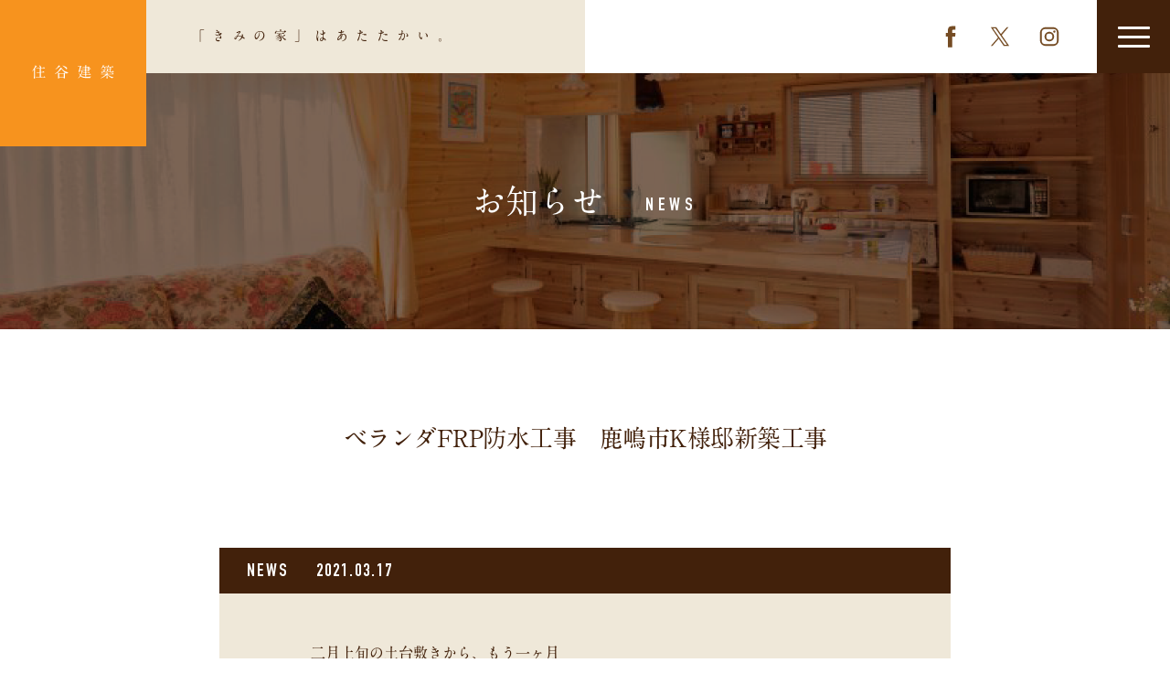

--- FILE ---
content_type: text/html; charset=UTF-8
request_url: https://kiminoie.jp/559/
body_size: 8372
content:
<!DOCTYPE html>
<html lang="ja" itemscope itemtype="http://schema.org/Organization">
<head>
	<!-- Global site tag (gtag.js) - Google Analytics -->
		<script async src="https://www.googletagmanager.com/gtag/js?id=G-GT819D8P4J"></script>
		<script>
		  window.dataLayer = window.dataLayer || [];
		  function gtag(){dataLayer.push(arguments);}
		  gtag('js', new Date());
		
		  gtag('config', 'G-GT819D8P4J');
		</script>
<meta charset="UTF-8" />
<meta name="viewport" content="width=device-width, initial-scale=1, viewport-fit=cover">
<title>ベランダFRP防水工事　鹿嶋市K様邸新築工事 | 住谷建築</title>
<link rel="profile" href="http://gmpg.org/xfn/11" />
<link rel="icon" href="https://kiminoie.jp/wp/wp-content/themes/sumiya/icon/favicon.ico">
<link rel="apple-touch-icon" href="https://kiminoie.jp/wp/wp-content/themes/sumiya/icon/icon.png">
<link rel="stylesheet" type="text/css" media="all" href="https://kiminoie.jp/wp/wp-content/themes/sumiya/style.css" />
<link rel="stylesheet" href="https://use.fontawesome.com/releases/v5.10.2/css/all.css">



<!--[if lt IE 9]>
<script src="https://kiminoie.jp/wp/wp-content/themes/sumiya/js/html5.js" type="text/javascript"></script>
<![endif]-->

	  <meta name='robots' content='max-image-preview:large' />
<link rel='dns-prefetch' href='//stats.wp.com' />
<style id='wp-img-auto-sizes-contain-inline-css' type='text/css'>
img:is([sizes=auto i],[sizes^="auto," i]){contain-intrinsic-size:3000px 1500px}
/*# sourceURL=wp-img-auto-sizes-contain-inline-css */
</style>
<style id='wp-block-library-inline-css' type='text/css'>
:root{--wp-block-synced-color:#7a00df;--wp-block-synced-color--rgb:122,0,223;--wp-bound-block-color:var(--wp-block-synced-color);--wp-editor-canvas-background:#ddd;--wp-admin-theme-color:#007cba;--wp-admin-theme-color--rgb:0,124,186;--wp-admin-theme-color-darker-10:#006ba1;--wp-admin-theme-color-darker-10--rgb:0,107,160.5;--wp-admin-theme-color-darker-20:#005a87;--wp-admin-theme-color-darker-20--rgb:0,90,135;--wp-admin-border-width-focus:2px}@media (min-resolution:192dpi){:root{--wp-admin-border-width-focus:1.5px}}.wp-element-button{cursor:pointer}:root .has-very-light-gray-background-color{background-color:#eee}:root .has-very-dark-gray-background-color{background-color:#313131}:root .has-very-light-gray-color{color:#eee}:root .has-very-dark-gray-color{color:#313131}:root .has-vivid-green-cyan-to-vivid-cyan-blue-gradient-background{background:linear-gradient(135deg,#00d084,#0693e3)}:root .has-purple-crush-gradient-background{background:linear-gradient(135deg,#34e2e4,#4721fb 50%,#ab1dfe)}:root .has-hazy-dawn-gradient-background{background:linear-gradient(135deg,#faaca8,#dad0ec)}:root .has-subdued-olive-gradient-background{background:linear-gradient(135deg,#fafae1,#67a671)}:root .has-atomic-cream-gradient-background{background:linear-gradient(135deg,#fdd79a,#004a59)}:root .has-nightshade-gradient-background{background:linear-gradient(135deg,#330968,#31cdcf)}:root .has-midnight-gradient-background{background:linear-gradient(135deg,#020381,#2874fc)}:root{--wp--preset--font-size--normal:16px;--wp--preset--font-size--huge:42px}.has-regular-font-size{font-size:1em}.has-larger-font-size{font-size:2.625em}.has-normal-font-size{font-size:var(--wp--preset--font-size--normal)}.has-huge-font-size{font-size:var(--wp--preset--font-size--huge)}.has-text-align-center{text-align:center}.has-text-align-left{text-align:left}.has-text-align-right{text-align:right}.has-fit-text{white-space:nowrap!important}#end-resizable-editor-section{display:none}.aligncenter{clear:both}.items-justified-left{justify-content:flex-start}.items-justified-center{justify-content:center}.items-justified-right{justify-content:flex-end}.items-justified-space-between{justify-content:space-between}.screen-reader-text{border:0;clip-path:inset(50%);height:1px;margin:-1px;overflow:hidden;padding:0;position:absolute;width:1px;word-wrap:normal!important}.screen-reader-text:focus{background-color:#ddd;clip-path:none;color:#444;display:block;font-size:1em;height:auto;left:5px;line-height:normal;padding:15px 23px 14px;text-decoration:none;top:5px;width:auto;z-index:100000}html :where(.has-border-color){border-style:solid}html :where([style*=border-top-color]){border-top-style:solid}html :where([style*=border-right-color]){border-right-style:solid}html :where([style*=border-bottom-color]){border-bottom-style:solid}html :where([style*=border-left-color]){border-left-style:solid}html :where([style*=border-width]){border-style:solid}html :where([style*=border-top-width]){border-top-style:solid}html :where([style*=border-right-width]){border-right-style:solid}html :where([style*=border-bottom-width]){border-bottom-style:solid}html :where([style*=border-left-width]){border-left-style:solid}html :where(img[class*=wp-image-]){height:auto;max-width:100%}:where(figure){margin:0 0 1em}html :where(.is-position-sticky){--wp-admin--admin-bar--position-offset:var(--wp-admin--admin-bar--height,0px)}@media screen and (max-width:600px){html :where(.is-position-sticky){--wp-admin--admin-bar--position-offset:0px}}

/*# sourceURL=wp-block-library-inline-css */
</style><style id='global-styles-inline-css' type='text/css'>
:root{--wp--preset--aspect-ratio--square: 1;--wp--preset--aspect-ratio--4-3: 4/3;--wp--preset--aspect-ratio--3-4: 3/4;--wp--preset--aspect-ratio--3-2: 3/2;--wp--preset--aspect-ratio--2-3: 2/3;--wp--preset--aspect-ratio--16-9: 16/9;--wp--preset--aspect-ratio--9-16: 9/16;--wp--preset--color--black: #000000;--wp--preset--color--cyan-bluish-gray: #abb8c3;--wp--preset--color--white: #ffffff;--wp--preset--color--pale-pink: #f78da7;--wp--preset--color--vivid-red: #cf2e2e;--wp--preset--color--luminous-vivid-orange: #ff6900;--wp--preset--color--luminous-vivid-amber: #fcb900;--wp--preset--color--light-green-cyan: #7bdcb5;--wp--preset--color--vivid-green-cyan: #00d084;--wp--preset--color--pale-cyan-blue: #8ed1fc;--wp--preset--color--vivid-cyan-blue: #0693e3;--wp--preset--color--vivid-purple: #9b51e0;--wp--preset--gradient--vivid-cyan-blue-to-vivid-purple: linear-gradient(135deg,rgb(6,147,227) 0%,rgb(155,81,224) 100%);--wp--preset--gradient--light-green-cyan-to-vivid-green-cyan: linear-gradient(135deg,rgb(122,220,180) 0%,rgb(0,208,130) 100%);--wp--preset--gradient--luminous-vivid-amber-to-luminous-vivid-orange: linear-gradient(135deg,rgb(252,185,0) 0%,rgb(255,105,0) 100%);--wp--preset--gradient--luminous-vivid-orange-to-vivid-red: linear-gradient(135deg,rgb(255,105,0) 0%,rgb(207,46,46) 100%);--wp--preset--gradient--very-light-gray-to-cyan-bluish-gray: linear-gradient(135deg,rgb(238,238,238) 0%,rgb(169,184,195) 100%);--wp--preset--gradient--cool-to-warm-spectrum: linear-gradient(135deg,rgb(74,234,220) 0%,rgb(151,120,209) 20%,rgb(207,42,186) 40%,rgb(238,44,130) 60%,rgb(251,105,98) 80%,rgb(254,248,76) 100%);--wp--preset--gradient--blush-light-purple: linear-gradient(135deg,rgb(255,206,236) 0%,rgb(152,150,240) 100%);--wp--preset--gradient--blush-bordeaux: linear-gradient(135deg,rgb(254,205,165) 0%,rgb(254,45,45) 50%,rgb(107,0,62) 100%);--wp--preset--gradient--luminous-dusk: linear-gradient(135deg,rgb(255,203,112) 0%,rgb(199,81,192) 50%,rgb(65,88,208) 100%);--wp--preset--gradient--pale-ocean: linear-gradient(135deg,rgb(255,245,203) 0%,rgb(182,227,212) 50%,rgb(51,167,181) 100%);--wp--preset--gradient--electric-grass: linear-gradient(135deg,rgb(202,248,128) 0%,rgb(113,206,126) 100%);--wp--preset--gradient--midnight: linear-gradient(135deg,rgb(2,3,129) 0%,rgb(40,116,252) 100%);--wp--preset--font-size--small: 13px;--wp--preset--font-size--medium: 20px;--wp--preset--font-size--large: 36px;--wp--preset--font-size--x-large: 42px;--wp--preset--spacing--20: 0.44rem;--wp--preset--spacing--30: 0.67rem;--wp--preset--spacing--40: 1rem;--wp--preset--spacing--50: 1.5rem;--wp--preset--spacing--60: 2.25rem;--wp--preset--spacing--70: 3.38rem;--wp--preset--spacing--80: 5.06rem;--wp--preset--shadow--natural: 6px 6px 9px rgba(0, 0, 0, 0.2);--wp--preset--shadow--deep: 12px 12px 50px rgba(0, 0, 0, 0.4);--wp--preset--shadow--sharp: 6px 6px 0px rgba(0, 0, 0, 0.2);--wp--preset--shadow--outlined: 6px 6px 0px -3px rgb(255, 255, 255), 6px 6px rgb(0, 0, 0);--wp--preset--shadow--crisp: 6px 6px 0px rgb(0, 0, 0);}:where(.is-layout-flex){gap: 0.5em;}:where(.is-layout-grid){gap: 0.5em;}body .is-layout-flex{display: flex;}.is-layout-flex{flex-wrap: wrap;align-items: center;}.is-layout-flex > :is(*, div){margin: 0;}body .is-layout-grid{display: grid;}.is-layout-grid > :is(*, div){margin: 0;}:where(.wp-block-columns.is-layout-flex){gap: 2em;}:where(.wp-block-columns.is-layout-grid){gap: 2em;}:where(.wp-block-post-template.is-layout-flex){gap: 1.25em;}:where(.wp-block-post-template.is-layout-grid){gap: 1.25em;}.has-black-color{color: var(--wp--preset--color--black) !important;}.has-cyan-bluish-gray-color{color: var(--wp--preset--color--cyan-bluish-gray) !important;}.has-white-color{color: var(--wp--preset--color--white) !important;}.has-pale-pink-color{color: var(--wp--preset--color--pale-pink) !important;}.has-vivid-red-color{color: var(--wp--preset--color--vivid-red) !important;}.has-luminous-vivid-orange-color{color: var(--wp--preset--color--luminous-vivid-orange) !important;}.has-luminous-vivid-amber-color{color: var(--wp--preset--color--luminous-vivid-amber) !important;}.has-light-green-cyan-color{color: var(--wp--preset--color--light-green-cyan) !important;}.has-vivid-green-cyan-color{color: var(--wp--preset--color--vivid-green-cyan) !important;}.has-pale-cyan-blue-color{color: var(--wp--preset--color--pale-cyan-blue) !important;}.has-vivid-cyan-blue-color{color: var(--wp--preset--color--vivid-cyan-blue) !important;}.has-vivid-purple-color{color: var(--wp--preset--color--vivid-purple) !important;}.has-black-background-color{background-color: var(--wp--preset--color--black) !important;}.has-cyan-bluish-gray-background-color{background-color: var(--wp--preset--color--cyan-bluish-gray) !important;}.has-white-background-color{background-color: var(--wp--preset--color--white) !important;}.has-pale-pink-background-color{background-color: var(--wp--preset--color--pale-pink) !important;}.has-vivid-red-background-color{background-color: var(--wp--preset--color--vivid-red) !important;}.has-luminous-vivid-orange-background-color{background-color: var(--wp--preset--color--luminous-vivid-orange) !important;}.has-luminous-vivid-amber-background-color{background-color: var(--wp--preset--color--luminous-vivid-amber) !important;}.has-light-green-cyan-background-color{background-color: var(--wp--preset--color--light-green-cyan) !important;}.has-vivid-green-cyan-background-color{background-color: var(--wp--preset--color--vivid-green-cyan) !important;}.has-pale-cyan-blue-background-color{background-color: var(--wp--preset--color--pale-cyan-blue) !important;}.has-vivid-cyan-blue-background-color{background-color: var(--wp--preset--color--vivid-cyan-blue) !important;}.has-vivid-purple-background-color{background-color: var(--wp--preset--color--vivid-purple) !important;}.has-black-border-color{border-color: var(--wp--preset--color--black) !important;}.has-cyan-bluish-gray-border-color{border-color: var(--wp--preset--color--cyan-bluish-gray) !important;}.has-white-border-color{border-color: var(--wp--preset--color--white) !important;}.has-pale-pink-border-color{border-color: var(--wp--preset--color--pale-pink) !important;}.has-vivid-red-border-color{border-color: var(--wp--preset--color--vivid-red) !important;}.has-luminous-vivid-orange-border-color{border-color: var(--wp--preset--color--luminous-vivid-orange) !important;}.has-luminous-vivid-amber-border-color{border-color: var(--wp--preset--color--luminous-vivid-amber) !important;}.has-light-green-cyan-border-color{border-color: var(--wp--preset--color--light-green-cyan) !important;}.has-vivid-green-cyan-border-color{border-color: var(--wp--preset--color--vivid-green-cyan) !important;}.has-pale-cyan-blue-border-color{border-color: var(--wp--preset--color--pale-cyan-blue) !important;}.has-vivid-cyan-blue-border-color{border-color: var(--wp--preset--color--vivid-cyan-blue) !important;}.has-vivid-purple-border-color{border-color: var(--wp--preset--color--vivid-purple) !important;}.has-vivid-cyan-blue-to-vivid-purple-gradient-background{background: var(--wp--preset--gradient--vivid-cyan-blue-to-vivid-purple) !important;}.has-light-green-cyan-to-vivid-green-cyan-gradient-background{background: var(--wp--preset--gradient--light-green-cyan-to-vivid-green-cyan) !important;}.has-luminous-vivid-amber-to-luminous-vivid-orange-gradient-background{background: var(--wp--preset--gradient--luminous-vivid-amber-to-luminous-vivid-orange) !important;}.has-luminous-vivid-orange-to-vivid-red-gradient-background{background: var(--wp--preset--gradient--luminous-vivid-orange-to-vivid-red) !important;}.has-very-light-gray-to-cyan-bluish-gray-gradient-background{background: var(--wp--preset--gradient--very-light-gray-to-cyan-bluish-gray) !important;}.has-cool-to-warm-spectrum-gradient-background{background: var(--wp--preset--gradient--cool-to-warm-spectrum) !important;}.has-blush-light-purple-gradient-background{background: var(--wp--preset--gradient--blush-light-purple) !important;}.has-blush-bordeaux-gradient-background{background: var(--wp--preset--gradient--blush-bordeaux) !important;}.has-luminous-dusk-gradient-background{background: var(--wp--preset--gradient--luminous-dusk) !important;}.has-pale-ocean-gradient-background{background: var(--wp--preset--gradient--pale-ocean) !important;}.has-electric-grass-gradient-background{background: var(--wp--preset--gradient--electric-grass) !important;}.has-midnight-gradient-background{background: var(--wp--preset--gradient--midnight) !important;}.has-small-font-size{font-size: var(--wp--preset--font-size--small) !important;}.has-medium-font-size{font-size: var(--wp--preset--font-size--medium) !important;}.has-large-font-size{font-size: var(--wp--preset--font-size--large) !important;}.has-x-large-font-size{font-size: var(--wp--preset--font-size--x-large) !important;}
/*# sourceURL=global-styles-inline-css */
</style>

<style id='classic-theme-styles-inline-css' type='text/css'>
/*! This file is auto-generated */
.wp-block-button__link{color:#fff;background-color:#32373c;border-radius:9999px;box-shadow:none;text-decoration:none;padding:calc(.667em + 2px) calc(1.333em + 2px);font-size:1.125em}.wp-block-file__button{background:#32373c;color:#fff;text-decoration:none}
/*# sourceURL=/wp-includes/css/classic-themes.min.css */
</style>
<link rel='stylesheet' id='wp-lightbox-2.min.css-css' href='https://kiminoie.jp/wp/wp-content/plugins/wp-lightbox-2/styles/lightbox.min.css?ver=1.3.4&#038;fver=20250627124043' type='text/css' media='all' />
<script type="text/javascript" src="https://kiminoie.jp/wp/wp-includes/js/jquery/jquery.min.js?ver=3.7.1&amp;fver=20250224043132" id="jquery-core-js"></script>
<script type="text/javascript" src="https://kiminoie.jp/wp/wp-includes/js/jquery/jquery-migrate.min.js?ver=3.4.1&amp;fver=20250224043132" id="jquery-migrate-js"></script>
<link rel="canonical" href="https://kiminoie.jp/559/" />
	<style>img#wpstats{display:none}</style>
		
<!-- Jetpack Open Graph Tags -->
<meta property="og:type" content="article" />
<meta property="og:title" content="ベランダFRP防水工事　鹿嶋市K様邸新築工事" />
<meta property="og:url" content="https://kiminoie.jp/559/" />
<meta property="og:description" content="二月上旬の土台敷きから、もう一ヶ月 3/14には、ご家族と一緒に棟上げのお祝いが終わりました 昨日・今日と、二&hellip;" />
<meta property="article:published_time" content="2021-03-16T23:54:26+00:00" />
<meta property="article:modified_time" content="2021-03-16T23:54:26+00:00" />
<meta property="og:site_name" content="住谷建築" />
<meta property="og:image" content="https://kiminoie.jp/wp/wp-content/uploads/2021/03/IMG01548-768x1024.jpg" />
<meta property="og:image:width" content="640" />
<meta property="og:image:height" content="853" />
<meta property="og:image:alt" content="" />
<meta property="og:locale" content="ja_JP" />
<meta name="twitter:text:title" content="ベランダFRP防水工事　鹿嶋市K様邸新築工事" />
<meta name="twitter:image" content="https://kiminoie.jp/wp/wp-content/uploads/2021/03/IMG01548-768x1024.jpg?w=640" />
<meta name="twitter:card" content="summary_large_image" />

<!-- End Jetpack Open Graph Tags -->



</head>
<body class="wp-singular post-template-default single single-post postid-559 single-format-standard wp-theme-sumiya">

<div id="TO"></div>
<div id="wrapper" class="hfeed">

	<header id="header">
		<div id="masthead">
			<div id="branding" role="banner">
				
				<!---ロゴ--->
					<h1 id="site-title">
						<a href="https://kiminoie.jp/" title="住谷建築" rel="home">
												
						<img class="object-fit-img" 
						src="https://kiminoie.jp/wp/wp-content/themes/sumiya/images/s-h-logo.svg" alt="住谷建築┃ヘッダーロゴ" >
						</a>
					</h1>	
					
					<!---ディスクリプション--->
					<h2 id="site-description">「きみの家」はあたたかい。</h2>
					
					
				
			
			<!---メニュートグル--->	
			<div class="nav_menu_v">
				<button type="button" class="navi-toggle btn_menu" tabindex="0" accesskey="n">
					<span>Click</span>
				</button>	
				
				<div class="nav-area">		
					<nav class="">
						<div class="menu-header"><ul id="menu-nav" class="menu"><li id="menu-item-108" class="menu-item menu-item-type-post_type menu-item-object-page menu-item-home menu-item-108"><a href="https://kiminoie.jp/">ホーム</a></li>
<li id="menu-item-109" class="menu-item menu-item-type-post_type menu-item-object-page current_page_parent menu-item-109"><a href="https://kiminoie.jp/news/">お知らせ</a></li>
<li id="menu-item-110" class="menu-item menu-item-type-post_type menu-item-object-page menu-item-110"><a href="https://kiminoie.jp/concept/">コンセプト</a></li>
<li id="menu-item-111" class="menu-item menu-item-type-post_type menu-item-object-page menu-item-111"><a href="https://kiminoie.jp/traditional/">工法</a></li>
<li id="menu-item-112" class="menu-item menu-item-type-post_type menu-item-object-page menu-item-112"><a href="https://kiminoie.jp/life/">暮らし</a></li>
<li id="menu-item-113" class="menu-item menu-item-type-post_type menu-item-object-page menu-item-113"><a href="https://kiminoie.jp/products/">商品</a></li>
<li id="menu-item-117" class="menu-item menu-item-type-post_type_archive menu-item-object-works menu-item-117"><a href="https://kiminoie.jp/works/">施工事例</a></li>
<li id="menu-item-114" class="menu-item menu-item-type-post_type menu-item-object-page menu-item-114"><a href="https://kiminoie.jp/flow/">家づくりの流れ</a></li>
<li id="menu-item-115" class="menu-item menu-item-type-post_type menu-item-object-page menu-item-115"><a href="https://kiminoie.jp/contact/">お問い合わせ</a></li>
<li id="menu-item-116" class="menu-item menu-item-type-post_type menu-item-object-page menu-item-116"><a href="https://kiminoie.jp/profile/">会社案内</a></li>
</ul></div>					</nav>
				</div>
			</div><!-- .nav_menu_h -->
			
			<!---ヘッダー内リンク（問い合わせなど）--->
					<div id="header-links">
						<ul>
							<li>
								<a href="https://www.facebook.com/%E6%9C%89%E9%99%90%E4%BC%9A%E7%A4%BE-%E4%BD%8F%E8%B0%B7%E5%BB%BA%E7%AF%89-102136978452421" target="_blank">
								<img class="object-fit-img" 
								src="https://kiminoie.jp/wp/wp-content/themes/sumiya/images/s-h-fb.svg" 
								alt="住谷建築┃" >
								</a>
							</li>
							<li>
								<a href="https://x.com/sumiyakenchiku" target="_blank">
								<img class="object-fit-img" 
								src="https://kiminoie.jp/wp/wp-content/themes/sumiya/images/s-h-x.svg" 
								alt="住谷建築┃" >
								</a>
							</li>
							<li>
								<a href="https://www.instagram.com/sumiyakenchiku/?hl=ja" target="_blank">
								<img class="object-fit-img" 
								src="https://kiminoie.jp/wp/wp-content/themes/sumiya/images/s-h-in.svg" 
								alt="住谷建築┃" >
								</a>
							</li>						
						</ul>
					</div>

			</div><!-- #branding -->
		</div><!-- #masthead -->
	</header><!-- #header -->
	
	
<div id="main">
<div class="thum_img">
	<img class="object-fit-img" src="https://kiminoie.jp/wp/wp-content/themes/sumiya/images/news_bg.png" alt="住谷建築┃" >
	<h3 class="entry-title">お知らせ<span>NEWS</h3>
</div>
	<div class="inner">
		<div id="container">
			<div id="content" role="main">
			

<div id="post-559" class="post-559 post type-post status-publish format-standard hentry category-1">
		<h2 class="post-title">ベランダFRP防水工事　鹿嶋市K様邸新築工事</h2>
					
					<div class="entry-meta">
								<span>NEWS</span>2021.03.17					</div><!-- .entry-meta -->
					
						<div class="single-area">
							<div class="entry-content">
								<p>二月上旬の土台敷きから、もう一ヶ月</p>
<p>3/14には、ご家族と一緒に棟上げのお祝いが終わりました</p>
<p>昨日・今日と、二ヶ所あるベランダの防水工事です</p>
<p>何しろ複雑な造りの建物で、現場の手間は半端ではありませんが、</p>
<p>日々、建ち上がっていくのが楽しみでなりません</p>
<img fetchpriority="high" decoding="async" class="alignnone size-large wp-image-561" src="https://kiminoie.jp/wp/wp-content/uploads/2021/03/IMG01548-768x1024.jpg" alt="" width="640" height="853" srcset="https://kiminoie.jp/wp/wp-content/uploads/2021/03/IMG01548-768x1024.jpg 768w, https://kiminoie.jp/wp/wp-content/uploads/2021/03/IMG01548-225x300.jpg 225w, https://kiminoie.jp/wp/wp-content/uploads/2021/03/IMG01548-1152x1536.jpg 1152w, https://kiminoie.jp/wp/wp-content/uploads/2021/03/IMG01548-1536x2048.jpg 1536w, https://kiminoie.jp/wp/wp-content/uploads/2021/03/IMG01548-scaled.jpg 1920w" sizes="(max-width: 640px) 100vw, 640px" /> <img decoding="async" class="alignnone size-large wp-image-560" src="https://kiminoie.jp/wp/wp-content/uploads/2021/03/IMG00527-768x1024.jpg" alt="" width="640" height="853" srcset="https://kiminoie.jp/wp/wp-content/uploads/2021/03/IMG00527-768x1024.jpg 768w, https://kiminoie.jp/wp/wp-content/uploads/2021/03/IMG00527-225x300.jpg 225w, https://kiminoie.jp/wp/wp-content/uploads/2021/03/IMG00527-1152x1536.jpg 1152w, https://kiminoie.jp/wp/wp-content/uploads/2021/03/IMG00527-1536x2048.jpg 1536w, https://kiminoie.jp/wp/wp-content/uploads/2021/03/IMG00527-scaled.jpg 1920w" sizes="(max-width: 640px) 100vw, 640px" /> <img decoding="async" class="alignnone size-large wp-image-562" src="https://kiminoie.jp/wp/wp-content/uploads/2021/03/IMG01549-768x1024.jpg" alt="" width="640" height="853" srcset="https://kiminoie.jp/wp/wp-content/uploads/2021/03/IMG01549-768x1024.jpg 768w, https://kiminoie.jp/wp/wp-content/uploads/2021/03/IMG01549-225x300.jpg 225w, https://kiminoie.jp/wp/wp-content/uploads/2021/03/IMG01549-1152x1536.jpg 1152w, https://kiminoie.jp/wp/wp-content/uploads/2021/03/IMG01549-1536x2048.jpg 1536w, https://kiminoie.jp/wp/wp-content/uploads/2021/03/IMG01549-scaled.jpg 1920w" sizes="(max-width: 640px) 100vw, 640px" />
<p>&nbsp;</p>
															</div><!-- .entry-content -->						
						</div>
						<div id="nav-below" class="navigation">
							<div class="nav-previous flex-item"><a href="https://kiminoie.jp/555/" rel="prev"><span class="meta-nav">前の記事を見る</a></div>
							<div  class="nav-more flex-item">
								<a href="https://kiminoie.jp/news">一覧に戻る</a>
							</div>
							<div class="nav-next flex-item"><a href="https://kiminoie.jp/565/" rel="next">次の記事を見る</span></a></div>
						</div><!-- #nav-below -->
				


</div>
			</div><!-- #content -->
		</div><!-- #container -->

	</div><!-- #inner -->

<!---.column-03--->	
		<section class="column-03">			
				<div class="column-03-cell">
					<div class="column-03-cell-back">
							<img src="https://kiminoie.jp/wp/wp-content/themes/sumiya/images/s-flow.png">
					</div>
					<div class="column-03-cell-con">
						<h3>家づくりの流れ<span>FLOW</span></h3>
						<p>家づくりの流れや<br class="tbsp">気になる質問をご紹介いたします。</p>
						 <div class="column-03-more"><a href="https://kiminoie.jp/flow" class="">家づくりの流れはこちら</a></div>		
					</div>
				</div>
				
				<div class="column-03-cell">
					<div class="column-03-cell-back">
							<img src="https://kiminoie.jp/wp/wp-content/themes/sumiya/images/s-contact.png">
					</div>
					<div class="column-03-cell-con">
						<h3>お問い合わせ<span>CONTACT</span></h3>
						<p>家づくりに関することなら、<br class="tbsp">なんでもお気軽にご相談ください。</p>
						<div class="column-03-more"><a href="https://kiminoie.jp/contact" class="">お問い合わせはこちら</a></div>
					</div>
				</div>
		</section>

</div><!-- #main -->
</div><!-- #main-back -->


<div id="pagetop" class="pc"><a href="#" class="hvr-wobble-vertical"><img src="https://kiminoie.jp/wp/wp-content/themes/sumiya/images/totop.svg" alt="ページ先頭へ戻る" width="40" height="40" /></a></div>

	<div class="bread pc">
		<div class="inner">
			<ul class="breadcrumbs">
<li><a href="https://kiminoie.jp/">ホーム</a></li>
	<li><a href="https://kiminoie.jp/news">お知らせ一覧</a></li>
	<li>ベランダFRP防水工事　鹿嶋市K様邸新築工事</li>

</ul>
		</div><!-- #inner -->
	</div>

<!---フッター内リンク（問い合わせなど）--->
	<div id="footer-links">
		<ul>
			<li>
				<a href="https://www.facebook.com/%E6%9C%89%E9%99%90%E4%BC%9A%E7%A4%BE-%E4%BD%8F%E8%B0%B7%E5%BB%BA%E7%AF%89-102136978452421" target="_blank">
					FACEBOOK
				</a>
			</li>
			<li>
				<a href="https://x.com/sumiyakenchiku" target="_blank">
					X
				</a>
			</li>
			<li>
				<a href="https://www.instagram.com/sumiyakenchiku/?hl=ja" target="_blank">
					INSTAGRAM
				</a>
			</li>
		</ul>
		<div class="clear"></div>
	</div>


<footer id="footer" role="contentinfo">
	<div id="colophon">
		<div class="inner">
			
			<div id="site-info">
				<a href="https://kiminoie.jp/" title="住谷建築" rel="home">
					<h5>KIMINOIE</h5>
				</a>
			</div><!-- #site-info -->
		
		<div id="info">			
			<p>〈 有限会社 住谷建築 〉<br class="tbsp">〒311-2206 茨城県鹿嶋市武井1975-6　<br class="tbsp">TEL／0299-69-6069　FAX／0299-69-7609　<br class="sp">MAIL／info@kiminoie.jp
			</p>
		</div>
		
		</div><!-- #inner -->
	</div><!-- #colophon -->
	
	<div id="site-generator">
		<div class="inner">
			<div class="copyright">&copy;2026  KIMINOIE</div>
		</div><!-- #inner -->
	</div><!-- #site-generator -->	
		
</footer><!-- #footer -->
</div><!-- #wrapper -->

<script type="speculationrules">
{"prefetch":[{"source":"document","where":{"and":[{"href_matches":"/*"},{"not":{"href_matches":["/wp/wp-*.php","/wp/wp-admin/*","/wp/wp-content/uploads/*","/wp/wp-content/*","/wp/wp-content/plugins/*","/wp/wp-content/themes/sumiya/*","/*\\?(.+)"]}},{"not":{"selector_matches":"a[rel~=\"nofollow\"]"}},{"not":{"selector_matches":".no-prefetch, .no-prefetch a"}}]},"eagerness":"conservative"}]}
</script>
<script type="text/javascript" id="wp-jquery-lightbox-js-extra">
/* <![CDATA[ */
var JQLBSettings = {"fitToScreen":"1","resizeSpeed":"400","displayDownloadLink":"0","navbarOnTop":"0","loopImages":"","resizeCenter":"","marginSize":"0","linkTarget":"","help":"","prevLinkTitle":"previous image","nextLinkTitle":"next image","prevLinkText":"\u00ab Previous","nextLinkText":"Next \u00bb","closeTitle":"close image gallery","image":"Image ","of":" of ","download":"Download","jqlb_overlay_opacity":"80","jqlb_overlay_color":"#000000","jqlb_overlay_close":"1","jqlb_border_width":"10","jqlb_border_color":"#ffffff","jqlb_border_radius":"0","jqlb_image_info_background_transparency":"100","jqlb_image_info_bg_color":"#ffffff","jqlb_image_info_text_color":"#000000","jqlb_image_info_text_fontsize":"10","jqlb_show_text_for_image":"1","jqlb_next_image_title":"next image","jqlb_previous_image_title":"previous image","jqlb_next_button_image":"https://kiminoie.jp/wp/wp-content/plugins/wp-lightbox-2/styles/images/next.gif","jqlb_previous_button_image":"https://kiminoie.jp/wp/wp-content/plugins/wp-lightbox-2/styles/images/prev.gif","jqlb_maximum_width":"","jqlb_maximum_height":"","jqlb_show_close_button":"1","jqlb_close_image_title":"close image gallery","jqlb_close_image_max_heght":"22","jqlb_image_for_close_lightbox":"https://kiminoie.jp/wp/wp-content/plugins/wp-lightbox-2/styles/images/closelabel.gif","jqlb_keyboard_navigation":"1","jqlb_popup_size_fix":"0"};
//# sourceURL=wp-jquery-lightbox-js-extra
/* ]]> */
</script>
<script type="text/javascript" src="https://kiminoie.jp/wp/wp-content/plugins/wp-lightbox-2/js/dist/wp-lightbox-2.min.js?ver=1.3.4.1&amp;fver=20250627124043" id="wp-jquery-lightbox-js"></script>
<script type="text/javascript" src="https://www.google.com/recaptcha/api.js?render=6LcFikwfAAAAAGD78-5i_FG17VvBUVF3Skx7eSlP&amp;ver=3.0" id="google-recaptcha-js"></script>
<script type="text/javascript" src="https://kiminoie.jp/wp/wp-includes/js/dist/vendor/wp-polyfill.min.js?ver=3.15.0&amp;fver=20251205045207" id="wp-polyfill-js"></script>
<script type="text/javascript" id="wpcf7-recaptcha-js-before">
/* <![CDATA[ */
var wpcf7_recaptcha = {
    "sitekey": "6LcFikwfAAAAAGD78-5i_FG17VvBUVF3Skx7eSlP",
    "actions": {
        "homepage": "homepage",
        "contactform": "contactform"
    }
};
//# sourceURL=wpcf7-recaptcha-js-before
/* ]]> */
</script>
<script type="text/javascript" src="https://kiminoie.jp/wp/wp-content/plugins/contact-form-7/modules/recaptcha/index.js?ver=6.1.4&amp;fver=20251205045119" id="wpcf7-recaptcha-js"></script>
<script type="text/javascript" id="jetpack-stats-js-before">
/* <![CDATA[ */
_stq = window._stq || [];
_stq.push([ "view", JSON.parse("{\"v\":\"ext\",\"blog\":\"187268605\",\"post\":\"559\",\"tz\":\"9\",\"srv\":\"kiminoie.jp\",\"j\":\"1:15.3.1\"}") ]);
_stq.push([ "clickTrackerInit", "187268605", "559" ]);
//# sourceURL=jetpack-stats-js-before
/* ]]> */
</script>
<script type="text/javascript" src="https://stats.wp.com/e-202604.js" id="jetpack-stats-js" defer="defer" data-wp-strategy="defer"></script>

<script src="https://kiminoie.jp/wp/wp-content/themes/sumiya/js/ofi.min.js" type="text/javascript"></script>
<script>
  	objectFitImages('img.object-fit-img');
</script>
<script type="text/javascript" src="https://kiminoie.jp/wp/wp-content/themes/sumiya/js/jquery.js"></script>
<script type="text/javascript" src="https://kiminoie.jp/wp/wp-content/themes/sumiya/js/my.js"></script>
<script type="text/javascript" src="https://kiminoie.jp/wp/wp-content/themes/sumiya/js/jquery.bxslider.js"></script>
</body>
</html>


--- FILE ---
content_type: text/html; charset=utf-8
request_url: https://www.google.com/recaptcha/api2/anchor?ar=1&k=6LcFikwfAAAAAGD78-5i_FG17VvBUVF3Skx7eSlP&co=aHR0cHM6Ly9raW1pbm9pZS5qcDo0NDM.&hl=en&v=PoyoqOPhxBO7pBk68S4YbpHZ&size=invisible&anchor-ms=20000&execute-ms=30000&cb=omr2kqgs8wu1
body_size: 48792
content:
<!DOCTYPE HTML><html dir="ltr" lang="en"><head><meta http-equiv="Content-Type" content="text/html; charset=UTF-8">
<meta http-equiv="X-UA-Compatible" content="IE=edge">
<title>reCAPTCHA</title>
<style type="text/css">
/* cyrillic-ext */
@font-face {
  font-family: 'Roboto';
  font-style: normal;
  font-weight: 400;
  font-stretch: 100%;
  src: url(//fonts.gstatic.com/s/roboto/v48/KFO7CnqEu92Fr1ME7kSn66aGLdTylUAMa3GUBHMdazTgWw.woff2) format('woff2');
  unicode-range: U+0460-052F, U+1C80-1C8A, U+20B4, U+2DE0-2DFF, U+A640-A69F, U+FE2E-FE2F;
}
/* cyrillic */
@font-face {
  font-family: 'Roboto';
  font-style: normal;
  font-weight: 400;
  font-stretch: 100%;
  src: url(//fonts.gstatic.com/s/roboto/v48/KFO7CnqEu92Fr1ME7kSn66aGLdTylUAMa3iUBHMdazTgWw.woff2) format('woff2');
  unicode-range: U+0301, U+0400-045F, U+0490-0491, U+04B0-04B1, U+2116;
}
/* greek-ext */
@font-face {
  font-family: 'Roboto';
  font-style: normal;
  font-weight: 400;
  font-stretch: 100%;
  src: url(//fonts.gstatic.com/s/roboto/v48/KFO7CnqEu92Fr1ME7kSn66aGLdTylUAMa3CUBHMdazTgWw.woff2) format('woff2');
  unicode-range: U+1F00-1FFF;
}
/* greek */
@font-face {
  font-family: 'Roboto';
  font-style: normal;
  font-weight: 400;
  font-stretch: 100%;
  src: url(//fonts.gstatic.com/s/roboto/v48/KFO7CnqEu92Fr1ME7kSn66aGLdTylUAMa3-UBHMdazTgWw.woff2) format('woff2');
  unicode-range: U+0370-0377, U+037A-037F, U+0384-038A, U+038C, U+038E-03A1, U+03A3-03FF;
}
/* math */
@font-face {
  font-family: 'Roboto';
  font-style: normal;
  font-weight: 400;
  font-stretch: 100%;
  src: url(//fonts.gstatic.com/s/roboto/v48/KFO7CnqEu92Fr1ME7kSn66aGLdTylUAMawCUBHMdazTgWw.woff2) format('woff2');
  unicode-range: U+0302-0303, U+0305, U+0307-0308, U+0310, U+0312, U+0315, U+031A, U+0326-0327, U+032C, U+032F-0330, U+0332-0333, U+0338, U+033A, U+0346, U+034D, U+0391-03A1, U+03A3-03A9, U+03B1-03C9, U+03D1, U+03D5-03D6, U+03F0-03F1, U+03F4-03F5, U+2016-2017, U+2034-2038, U+203C, U+2040, U+2043, U+2047, U+2050, U+2057, U+205F, U+2070-2071, U+2074-208E, U+2090-209C, U+20D0-20DC, U+20E1, U+20E5-20EF, U+2100-2112, U+2114-2115, U+2117-2121, U+2123-214F, U+2190, U+2192, U+2194-21AE, U+21B0-21E5, U+21F1-21F2, U+21F4-2211, U+2213-2214, U+2216-22FF, U+2308-230B, U+2310, U+2319, U+231C-2321, U+2336-237A, U+237C, U+2395, U+239B-23B7, U+23D0, U+23DC-23E1, U+2474-2475, U+25AF, U+25B3, U+25B7, U+25BD, U+25C1, U+25CA, U+25CC, U+25FB, U+266D-266F, U+27C0-27FF, U+2900-2AFF, U+2B0E-2B11, U+2B30-2B4C, U+2BFE, U+3030, U+FF5B, U+FF5D, U+1D400-1D7FF, U+1EE00-1EEFF;
}
/* symbols */
@font-face {
  font-family: 'Roboto';
  font-style: normal;
  font-weight: 400;
  font-stretch: 100%;
  src: url(//fonts.gstatic.com/s/roboto/v48/KFO7CnqEu92Fr1ME7kSn66aGLdTylUAMaxKUBHMdazTgWw.woff2) format('woff2');
  unicode-range: U+0001-000C, U+000E-001F, U+007F-009F, U+20DD-20E0, U+20E2-20E4, U+2150-218F, U+2190, U+2192, U+2194-2199, U+21AF, U+21E6-21F0, U+21F3, U+2218-2219, U+2299, U+22C4-22C6, U+2300-243F, U+2440-244A, U+2460-24FF, U+25A0-27BF, U+2800-28FF, U+2921-2922, U+2981, U+29BF, U+29EB, U+2B00-2BFF, U+4DC0-4DFF, U+FFF9-FFFB, U+10140-1018E, U+10190-1019C, U+101A0, U+101D0-101FD, U+102E0-102FB, U+10E60-10E7E, U+1D2C0-1D2D3, U+1D2E0-1D37F, U+1F000-1F0FF, U+1F100-1F1AD, U+1F1E6-1F1FF, U+1F30D-1F30F, U+1F315, U+1F31C, U+1F31E, U+1F320-1F32C, U+1F336, U+1F378, U+1F37D, U+1F382, U+1F393-1F39F, U+1F3A7-1F3A8, U+1F3AC-1F3AF, U+1F3C2, U+1F3C4-1F3C6, U+1F3CA-1F3CE, U+1F3D4-1F3E0, U+1F3ED, U+1F3F1-1F3F3, U+1F3F5-1F3F7, U+1F408, U+1F415, U+1F41F, U+1F426, U+1F43F, U+1F441-1F442, U+1F444, U+1F446-1F449, U+1F44C-1F44E, U+1F453, U+1F46A, U+1F47D, U+1F4A3, U+1F4B0, U+1F4B3, U+1F4B9, U+1F4BB, U+1F4BF, U+1F4C8-1F4CB, U+1F4D6, U+1F4DA, U+1F4DF, U+1F4E3-1F4E6, U+1F4EA-1F4ED, U+1F4F7, U+1F4F9-1F4FB, U+1F4FD-1F4FE, U+1F503, U+1F507-1F50B, U+1F50D, U+1F512-1F513, U+1F53E-1F54A, U+1F54F-1F5FA, U+1F610, U+1F650-1F67F, U+1F687, U+1F68D, U+1F691, U+1F694, U+1F698, U+1F6AD, U+1F6B2, U+1F6B9-1F6BA, U+1F6BC, U+1F6C6-1F6CF, U+1F6D3-1F6D7, U+1F6E0-1F6EA, U+1F6F0-1F6F3, U+1F6F7-1F6FC, U+1F700-1F7FF, U+1F800-1F80B, U+1F810-1F847, U+1F850-1F859, U+1F860-1F887, U+1F890-1F8AD, U+1F8B0-1F8BB, U+1F8C0-1F8C1, U+1F900-1F90B, U+1F93B, U+1F946, U+1F984, U+1F996, U+1F9E9, U+1FA00-1FA6F, U+1FA70-1FA7C, U+1FA80-1FA89, U+1FA8F-1FAC6, U+1FACE-1FADC, U+1FADF-1FAE9, U+1FAF0-1FAF8, U+1FB00-1FBFF;
}
/* vietnamese */
@font-face {
  font-family: 'Roboto';
  font-style: normal;
  font-weight: 400;
  font-stretch: 100%;
  src: url(//fonts.gstatic.com/s/roboto/v48/KFO7CnqEu92Fr1ME7kSn66aGLdTylUAMa3OUBHMdazTgWw.woff2) format('woff2');
  unicode-range: U+0102-0103, U+0110-0111, U+0128-0129, U+0168-0169, U+01A0-01A1, U+01AF-01B0, U+0300-0301, U+0303-0304, U+0308-0309, U+0323, U+0329, U+1EA0-1EF9, U+20AB;
}
/* latin-ext */
@font-face {
  font-family: 'Roboto';
  font-style: normal;
  font-weight: 400;
  font-stretch: 100%;
  src: url(//fonts.gstatic.com/s/roboto/v48/KFO7CnqEu92Fr1ME7kSn66aGLdTylUAMa3KUBHMdazTgWw.woff2) format('woff2');
  unicode-range: U+0100-02BA, U+02BD-02C5, U+02C7-02CC, U+02CE-02D7, U+02DD-02FF, U+0304, U+0308, U+0329, U+1D00-1DBF, U+1E00-1E9F, U+1EF2-1EFF, U+2020, U+20A0-20AB, U+20AD-20C0, U+2113, U+2C60-2C7F, U+A720-A7FF;
}
/* latin */
@font-face {
  font-family: 'Roboto';
  font-style: normal;
  font-weight: 400;
  font-stretch: 100%;
  src: url(//fonts.gstatic.com/s/roboto/v48/KFO7CnqEu92Fr1ME7kSn66aGLdTylUAMa3yUBHMdazQ.woff2) format('woff2');
  unicode-range: U+0000-00FF, U+0131, U+0152-0153, U+02BB-02BC, U+02C6, U+02DA, U+02DC, U+0304, U+0308, U+0329, U+2000-206F, U+20AC, U+2122, U+2191, U+2193, U+2212, U+2215, U+FEFF, U+FFFD;
}
/* cyrillic-ext */
@font-face {
  font-family: 'Roboto';
  font-style: normal;
  font-weight: 500;
  font-stretch: 100%;
  src: url(//fonts.gstatic.com/s/roboto/v48/KFO7CnqEu92Fr1ME7kSn66aGLdTylUAMa3GUBHMdazTgWw.woff2) format('woff2');
  unicode-range: U+0460-052F, U+1C80-1C8A, U+20B4, U+2DE0-2DFF, U+A640-A69F, U+FE2E-FE2F;
}
/* cyrillic */
@font-face {
  font-family: 'Roboto';
  font-style: normal;
  font-weight: 500;
  font-stretch: 100%;
  src: url(//fonts.gstatic.com/s/roboto/v48/KFO7CnqEu92Fr1ME7kSn66aGLdTylUAMa3iUBHMdazTgWw.woff2) format('woff2');
  unicode-range: U+0301, U+0400-045F, U+0490-0491, U+04B0-04B1, U+2116;
}
/* greek-ext */
@font-face {
  font-family: 'Roboto';
  font-style: normal;
  font-weight: 500;
  font-stretch: 100%;
  src: url(//fonts.gstatic.com/s/roboto/v48/KFO7CnqEu92Fr1ME7kSn66aGLdTylUAMa3CUBHMdazTgWw.woff2) format('woff2');
  unicode-range: U+1F00-1FFF;
}
/* greek */
@font-face {
  font-family: 'Roboto';
  font-style: normal;
  font-weight: 500;
  font-stretch: 100%;
  src: url(//fonts.gstatic.com/s/roboto/v48/KFO7CnqEu92Fr1ME7kSn66aGLdTylUAMa3-UBHMdazTgWw.woff2) format('woff2');
  unicode-range: U+0370-0377, U+037A-037F, U+0384-038A, U+038C, U+038E-03A1, U+03A3-03FF;
}
/* math */
@font-face {
  font-family: 'Roboto';
  font-style: normal;
  font-weight: 500;
  font-stretch: 100%;
  src: url(//fonts.gstatic.com/s/roboto/v48/KFO7CnqEu92Fr1ME7kSn66aGLdTylUAMawCUBHMdazTgWw.woff2) format('woff2');
  unicode-range: U+0302-0303, U+0305, U+0307-0308, U+0310, U+0312, U+0315, U+031A, U+0326-0327, U+032C, U+032F-0330, U+0332-0333, U+0338, U+033A, U+0346, U+034D, U+0391-03A1, U+03A3-03A9, U+03B1-03C9, U+03D1, U+03D5-03D6, U+03F0-03F1, U+03F4-03F5, U+2016-2017, U+2034-2038, U+203C, U+2040, U+2043, U+2047, U+2050, U+2057, U+205F, U+2070-2071, U+2074-208E, U+2090-209C, U+20D0-20DC, U+20E1, U+20E5-20EF, U+2100-2112, U+2114-2115, U+2117-2121, U+2123-214F, U+2190, U+2192, U+2194-21AE, U+21B0-21E5, U+21F1-21F2, U+21F4-2211, U+2213-2214, U+2216-22FF, U+2308-230B, U+2310, U+2319, U+231C-2321, U+2336-237A, U+237C, U+2395, U+239B-23B7, U+23D0, U+23DC-23E1, U+2474-2475, U+25AF, U+25B3, U+25B7, U+25BD, U+25C1, U+25CA, U+25CC, U+25FB, U+266D-266F, U+27C0-27FF, U+2900-2AFF, U+2B0E-2B11, U+2B30-2B4C, U+2BFE, U+3030, U+FF5B, U+FF5D, U+1D400-1D7FF, U+1EE00-1EEFF;
}
/* symbols */
@font-face {
  font-family: 'Roboto';
  font-style: normal;
  font-weight: 500;
  font-stretch: 100%;
  src: url(//fonts.gstatic.com/s/roboto/v48/KFO7CnqEu92Fr1ME7kSn66aGLdTylUAMaxKUBHMdazTgWw.woff2) format('woff2');
  unicode-range: U+0001-000C, U+000E-001F, U+007F-009F, U+20DD-20E0, U+20E2-20E4, U+2150-218F, U+2190, U+2192, U+2194-2199, U+21AF, U+21E6-21F0, U+21F3, U+2218-2219, U+2299, U+22C4-22C6, U+2300-243F, U+2440-244A, U+2460-24FF, U+25A0-27BF, U+2800-28FF, U+2921-2922, U+2981, U+29BF, U+29EB, U+2B00-2BFF, U+4DC0-4DFF, U+FFF9-FFFB, U+10140-1018E, U+10190-1019C, U+101A0, U+101D0-101FD, U+102E0-102FB, U+10E60-10E7E, U+1D2C0-1D2D3, U+1D2E0-1D37F, U+1F000-1F0FF, U+1F100-1F1AD, U+1F1E6-1F1FF, U+1F30D-1F30F, U+1F315, U+1F31C, U+1F31E, U+1F320-1F32C, U+1F336, U+1F378, U+1F37D, U+1F382, U+1F393-1F39F, U+1F3A7-1F3A8, U+1F3AC-1F3AF, U+1F3C2, U+1F3C4-1F3C6, U+1F3CA-1F3CE, U+1F3D4-1F3E0, U+1F3ED, U+1F3F1-1F3F3, U+1F3F5-1F3F7, U+1F408, U+1F415, U+1F41F, U+1F426, U+1F43F, U+1F441-1F442, U+1F444, U+1F446-1F449, U+1F44C-1F44E, U+1F453, U+1F46A, U+1F47D, U+1F4A3, U+1F4B0, U+1F4B3, U+1F4B9, U+1F4BB, U+1F4BF, U+1F4C8-1F4CB, U+1F4D6, U+1F4DA, U+1F4DF, U+1F4E3-1F4E6, U+1F4EA-1F4ED, U+1F4F7, U+1F4F9-1F4FB, U+1F4FD-1F4FE, U+1F503, U+1F507-1F50B, U+1F50D, U+1F512-1F513, U+1F53E-1F54A, U+1F54F-1F5FA, U+1F610, U+1F650-1F67F, U+1F687, U+1F68D, U+1F691, U+1F694, U+1F698, U+1F6AD, U+1F6B2, U+1F6B9-1F6BA, U+1F6BC, U+1F6C6-1F6CF, U+1F6D3-1F6D7, U+1F6E0-1F6EA, U+1F6F0-1F6F3, U+1F6F7-1F6FC, U+1F700-1F7FF, U+1F800-1F80B, U+1F810-1F847, U+1F850-1F859, U+1F860-1F887, U+1F890-1F8AD, U+1F8B0-1F8BB, U+1F8C0-1F8C1, U+1F900-1F90B, U+1F93B, U+1F946, U+1F984, U+1F996, U+1F9E9, U+1FA00-1FA6F, U+1FA70-1FA7C, U+1FA80-1FA89, U+1FA8F-1FAC6, U+1FACE-1FADC, U+1FADF-1FAE9, U+1FAF0-1FAF8, U+1FB00-1FBFF;
}
/* vietnamese */
@font-face {
  font-family: 'Roboto';
  font-style: normal;
  font-weight: 500;
  font-stretch: 100%;
  src: url(//fonts.gstatic.com/s/roboto/v48/KFO7CnqEu92Fr1ME7kSn66aGLdTylUAMa3OUBHMdazTgWw.woff2) format('woff2');
  unicode-range: U+0102-0103, U+0110-0111, U+0128-0129, U+0168-0169, U+01A0-01A1, U+01AF-01B0, U+0300-0301, U+0303-0304, U+0308-0309, U+0323, U+0329, U+1EA0-1EF9, U+20AB;
}
/* latin-ext */
@font-face {
  font-family: 'Roboto';
  font-style: normal;
  font-weight: 500;
  font-stretch: 100%;
  src: url(//fonts.gstatic.com/s/roboto/v48/KFO7CnqEu92Fr1ME7kSn66aGLdTylUAMa3KUBHMdazTgWw.woff2) format('woff2');
  unicode-range: U+0100-02BA, U+02BD-02C5, U+02C7-02CC, U+02CE-02D7, U+02DD-02FF, U+0304, U+0308, U+0329, U+1D00-1DBF, U+1E00-1E9F, U+1EF2-1EFF, U+2020, U+20A0-20AB, U+20AD-20C0, U+2113, U+2C60-2C7F, U+A720-A7FF;
}
/* latin */
@font-face {
  font-family: 'Roboto';
  font-style: normal;
  font-weight: 500;
  font-stretch: 100%;
  src: url(//fonts.gstatic.com/s/roboto/v48/KFO7CnqEu92Fr1ME7kSn66aGLdTylUAMa3yUBHMdazQ.woff2) format('woff2');
  unicode-range: U+0000-00FF, U+0131, U+0152-0153, U+02BB-02BC, U+02C6, U+02DA, U+02DC, U+0304, U+0308, U+0329, U+2000-206F, U+20AC, U+2122, U+2191, U+2193, U+2212, U+2215, U+FEFF, U+FFFD;
}
/* cyrillic-ext */
@font-face {
  font-family: 'Roboto';
  font-style: normal;
  font-weight: 900;
  font-stretch: 100%;
  src: url(//fonts.gstatic.com/s/roboto/v48/KFO7CnqEu92Fr1ME7kSn66aGLdTylUAMa3GUBHMdazTgWw.woff2) format('woff2');
  unicode-range: U+0460-052F, U+1C80-1C8A, U+20B4, U+2DE0-2DFF, U+A640-A69F, U+FE2E-FE2F;
}
/* cyrillic */
@font-face {
  font-family: 'Roboto';
  font-style: normal;
  font-weight: 900;
  font-stretch: 100%;
  src: url(//fonts.gstatic.com/s/roboto/v48/KFO7CnqEu92Fr1ME7kSn66aGLdTylUAMa3iUBHMdazTgWw.woff2) format('woff2');
  unicode-range: U+0301, U+0400-045F, U+0490-0491, U+04B0-04B1, U+2116;
}
/* greek-ext */
@font-face {
  font-family: 'Roboto';
  font-style: normal;
  font-weight: 900;
  font-stretch: 100%;
  src: url(//fonts.gstatic.com/s/roboto/v48/KFO7CnqEu92Fr1ME7kSn66aGLdTylUAMa3CUBHMdazTgWw.woff2) format('woff2');
  unicode-range: U+1F00-1FFF;
}
/* greek */
@font-face {
  font-family: 'Roboto';
  font-style: normal;
  font-weight: 900;
  font-stretch: 100%;
  src: url(//fonts.gstatic.com/s/roboto/v48/KFO7CnqEu92Fr1ME7kSn66aGLdTylUAMa3-UBHMdazTgWw.woff2) format('woff2');
  unicode-range: U+0370-0377, U+037A-037F, U+0384-038A, U+038C, U+038E-03A1, U+03A3-03FF;
}
/* math */
@font-face {
  font-family: 'Roboto';
  font-style: normal;
  font-weight: 900;
  font-stretch: 100%;
  src: url(//fonts.gstatic.com/s/roboto/v48/KFO7CnqEu92Fr1ME7kSn66aGLdTylUAMawCUBHMdazTgWw.woff2) format('woff2');
  unicode-range: U+0302-0303, U+0305, U+0307-0308, U+0310, U+0312, U+0315, U+031A, U+0326-0327, U+032C, U+032F-0330, U+0332-0333, U+0338, U+033A, U+0346, U+034D, U+0391-03A1, U+03A3-03A9, U+03B1-03C9, U+03D1, U+03D5-03D6, U+03F0-03F1, U+03F4-03F5, U+2016-2017, U+2034-2038, U+203C, U+2040, U+2043, U+2047, U+2050, U+2057, U+205F, U+2070-2071, U+2074-208E, U+2090-209C, U+20D0-20DC, U+20E1, U+20E5-20EF, U+2100-2112, U+2114-2115, U+2117-2121, U+2123-214F, U+2190, U+2192, U+2194-21AE, U+21B0-21E5, U+21F1-21F2, U+21F4-2211, U+2213-2214, U+2216-22FF, U+2308-230B, U+2310, U+2319, U+231C-2321, U+2336-237A, U+237C, U+2395, U+239B-23B7, U+23D0, U+23DC-23E1, U+2474-2475, U+25AF, U+25B3, U+25B7, U+25BD, U+25C1, U+25CA, U+25CC, U+25FB, U+266D-266F, U+27C0-27FF, U+2900-2AFF, U+2B0E-2B11, U+2B30-2B4C, U+2BFE, U+3030, U+FF5B, U+FF5D, U+1D400-1D7FF, U+1EE00-1EEFF;
}
/* symbols */
@font-face {
  font-family: 'Roboto';
  font-style: normal;
  font-weight: 900;
  font-stretch: 100%;
  src: url(//fonts.gstatic.com/s/roboto/v48/KFO7CnqEu92Fr1ME7kSn66aGLdTylUAMaxKUBHMdazTgWw.woff2) format('woff2');
  unicode-range: U+0001-000C, U+000E-001F, U+007F-009F, U+20DD-20E0, U+20E2-20E4, U+2150-218F, U+2190, U+2192, U+2194-2199, U+21AF, U+21E6-21F0, U+21F3, U+2218-2219, U+2299, U+22C4-22C6, U+2300-243F, U+2440-244A, U+2460-24FF, U+25A0-27BF, U+2800-28FF, U+2921-2922, U+2981, U+29BF, U+29EB, U+2B00-2BFF, U+4DC0-4DFF, U+FFF9-FFFB, U+10140-1018E, U+10190-1019C, U+101A0, U+101D0-101FD, U+102E0-102FB, U+10E60-10E7E, U+1D2C0-1D2D3, U+1D2E0-1D37F, U+1F000-1F0FF, U+1F100-1F1AD, U+1F1E6-1F1FF, U+1F30D-1F30F, U+1F315, U+1F31C, U+1F31E, U+1F320-1F32C, U+1F336, U+1F378, U+1F37D, U+1F382, U+1F393-1F39F, U+1F3A7-1F3A8, U+1F3AC-1F3AF, U+1F3C2, U+1F3C4-1F3C6, U+1F3CA-1F3CE, U+1F3D4-1F3E0, U+1F3ED, U+1F3F1-1F3F3, U+1F3F5-1F3F7, U+1F408, U+1F415, U+1F41F, U+1F426, U+1F43F, U+1F441-1F442, U+1F444, U+1F446-1F449, U+1F44C-1F44E, U+1F453, U+1F46A, U+1F47D, U+1F4A3, U+1F4B0, U+1F4B3, U+1F4B9, U+1F4BB, U+1F4BF, U+1F4C8-1F4CB, U+1F4D6, U+1F4DA, U+1F4DF, U+1F4E3-1F4E6, U+1F4EA-1F4ED, U+1F4F7, U+1F4F9-1F4FB, U+1F4FD-1F4FE, U+1F503, U+1F507-1F50B, U+1F50D, U+1F512-1F513, U+1F53E-1F54A, U+1F54F-1F5FA, U+1F610, U+1F650-1F67F, U+1F687, U+1F68D, U+1F691, U+1F694, U+1F698, U+1F6AD, U+1F6B2, U+1F6B9-1F6BA, U+1F6BC, U+1F6C6-1F6CF, U+1F6D3-1F6D7, U+1F6E0-1F6EA, U+1F6F0-1F6F3, U+1F6F7-1F6FC, U+1F700-1F7FF, U+1F800-1F80B, U+1F810-1F847, U+1F850-1F859, U+1F860-1F887, U+1F890-1F8AD, U+1F8B0-1F8BB, U+1F8C0-1F8C1, U+1F900-1F90B, U+1F93B, U+1F946, U+1F984, U+1F996, U+1F9E9, U+1FA00-1FA6F, U+1FA70-1FA7C, U+1FA80-1FA89, U+1FA8F-1FAC6, U+1FACE-1FADC, U+1FADF-1FAE9, U+1FAF0-1FAF8, U+1FB00-1FBFF;
}
/* vietnamese */
@font-face {
  font-family: 'Roboto';
  font-style: normal;
  font-weight: 900;
  font-stretch: 100%;
  src: url(//fonts.gstatic.com/s/roboto/v48/KFO7CnqEu92Fr1ME7kSn66aGLdTylUAMa3OUBHMdazTgWw.woff2) format('woff2');
  unicode-range: U+0102-0103, U+0110-0111, U+0128-0129, U+0168-0169, U+01A0-01A1, U+01AF-01B0, U+0300-0301, U+0303-0304, U+0308-0309, U+0323, U+0329, U+1EA0-1EF9, U+20AB;
}
/* latin-ext */
@font-face {
  font-family: 'Roboto';
  font-style: normal;
  font-weight: 900;
  font-stretch: 100%;
  src: url(//fonts.gstatic.com/s/roboto/v48/KFO7CnqEu92Fr1ME7kSn66aGLdTylUAMa3KUBHMdazTgWw.woff2) format('woff2');
  unicode-range: U+0100-02BA, U+02BD-02C5, U+02C7-02CC, U+02CE-02D7, U+02DD-02FF, U+0304, U+0308, U+0329, U+1D00-1DBF, U+1E00-1E9F, U+1EF2-1EFF, U+2020, U+20A0-20AB, U+20AD-20C0, U+2113, U+2C60-2C7F, U+A720-A7FF;
}
/* latin */
@font-face {
  font-family: 'Roboto';
  font-style: normal;
  font-weight: 900;
  font-stretch: 100%;
  src: url(//fonts.gstatic.com/s/roboto/v48/KFO7CnqEu92Fr1ME7kSn66aGLdTylUAMa3yUBHMdazQ.woff2) format('woff2');
  unicode-range: U+0000-00FF, U+0131, U+0152-0153, U+02BB-02BC, U+02C6, U+02DA, U+02DC, U+0304, U+0308, U+0329, U+2000-206F, U+20AC, U+2122, U+2191, U+2193, U+2212, U+2215, U+FEFF, U+FFFD;
}

</style>
<link rel="stylesheet" type="text/css" href="https://www.gstatic.com/recaptcha/releases/PoyoqOPhxBO7pBk68S4YbpHZ/styles__ltr.css">
<script nonce="K0H1fpe9GLd8EaM_xQxUCg" type="text/javascript">window['__recaptcha_api'] = 'https://www.google.com/recaptcha/api2/';</script>
<script type="text/javascript" src="https://www.gstatic.com/recaptcha/releases/PoyoqOPhxBO7pBk68S4YbpHZ/recaptcha__en.js" nonce="K0H1fpe9GLd8EaM_xQxUCg">
      
    </script></head>
<body><div id="rc-anchor-alert" class="rc-anchor-alert"></div>
<input type="hidden" id="recaptcha-token" value="[base64]">
<script type="text/javascript" nonce="K0H1fpe9GLd8EaM_xQxUCg">
      recaptcha.anchor.Main.init("[\x22ainput\x22,[\x22bgdata\x22,\x22\x22,\[base64]/[base64]/MjU1Ong/[base64]/[base64]/[base64]/[base64]/[base64]/[base64]/[base64]/[base64]/[base64]/[base64]/[base64]/[base64]/[base64]/[base64]/[base64]\\u003d\x22,\[base64]\\u003d\\u003d\x22,\[base64]/DqMKkwoXCkcOlCRLCvMKDw7vDpGYFwoTCi2HDn8OOa8KHwrLCt8K6Zz/Du0PCucKyM8K2wrzCqFlCw6LCs8OIw7NrD8K1D1/CusKwf0N7w6bCvgZIYcOawoFWasKkw6ZYwq4tw5YSwpU3asKvw5bCksKPwrrDkcK1ME3DiVzDjUHCkwVRwqDCtgM6acKww7F6bcKaJz8pJxRSBMONwqLDmsK2w4TCpcKwWsOoP30xDsKseHsZwr/DnsOcw6DCusOnw7w0w6BfJsOnwofDjgnDtl0Qw7Few5dRwqvCim8eAWlRwp5Vw53CkcKEZUA2aMO2w6AQBGBiwpVhw5UGGUk2wqHCjk/Dp2sQV8KGTD3CqsO1DWpiPmXDqcOKwqvCsCAUXsOCw6rCtzF0MUnDqzbDi28rwqF5MsKRw5zCv8KLCRkiw5LCowDCtAN0wrIxw4LCulcQfhcRwqzCgMK4IsK4EjfCsETDjsKowrzDjH5LdsK+dXzDty7CqcO9wq5aWD/ClsKZcxQiARTDl8O4wrh3w4LDr8Ozw7TCvcOBwqPCuiPCqEctD3Zxw67Cq8O1MS3Dj8OhwrF9wpfDt8O/wpDCgsOMw6bCo8OnwqDCpcKRGMOqbcKrwpzCo0Nkw77CqDsudsOvIh02NcOQw59cwqpaw5fDssOrGVp2wo48dsOZwpZmw6TCoVDCuWLCpUcuwpnCiHR3w5lePknCrV3DtMOHIcOLZwoxd8KrdcOvPW3Dgg/CqcK0eArDvcO+wrbCvS0pTsO+ZcOOw64zd8Oxw6HCtB0Cw5DChsOONi3DrRzCmcKdw5XDnjHDslUsXcKuKC7DsFTCqsOaw5cEfcKIVyEmScKYw73ChyLDiMKMGMOUw5fDmcKfwosvdi/CoHnDrz4Rw4Zbwq7DgMKGw6PCpcK+w7HDnBh+SMKeZ0QbblrDqVwmwoXDtWbChFLCi8O0wqpyw4k5MsKGdMO4UsK8w7lZeA7DnsKlw6FLSMOZYwDCusKRwo7DoMOmchDCpjQ9bsK7w6nCo13Cv3zCiTvCssKNBsOaw4t2HsOOaAASGsOXw7vDiMK8woZmX3/DhMOiw4jCh37DgT/[base64]/DoUljFH5xI8KWwqYiU0DCnRLDiwTCpsK0DMKIw60STcKvEcKYa8KXRl9DA8OtIXxcChzCvgvDnztdPcOswrDCqcOGw54mJ0TDkHARwobDoTnCgXZowqbDtsKqKxDCn0/CtMOYCUXDqF3Ci8K0CMOfTcKbw5LDpcKEwotrwq3CuMO4WgjCnBLCuk/CvWN8w6vDsW4QallUW8KLbcOsw6vDv8K5HcOcwrMQKcO5woHDs8KWwpTDm8K/woXCjhLCug/Cum9QOHTDuTrCnSjCiMKkNcKkW298CXnCrMKLEVXDicK9w4zCicOVXhklw6TClhbDscKewq07wp4+GcK0KcK6d8KvHifDhnDDpsO0IHNXw6l3w7guwpvDpAgiYUs3BsO2w61IbyHCnMOCBMK5F8OMw4tAw7DDqwjCil/CgwTDncKPfMKZBm98NTxbJsKMFsOjBMOLOm0Zw7nCkHHCo8O4Q8KSw5PCmcKywrp/[base64]/DqcOkwrzCgWFLwp4abcO4w5l/UMOfMXjDiXjClwA8IMKNXH3DosKdwpTCrxnDrgzCncKDfWF/wqzClgzChX7CmmVTL8KGQsOSAWDDpMKawoLDi8KqWS7Cl20oI8O7E8ORwoJ+wq/[base64]/w7UPwr3DlFgWwrHCuy7DgMKswr5Ww6jDgsOuWW7CvsONKAPDm1/DvMKOUgPDn8Oyw7PDkmcvwpBbwq5EFMKFA0gEZDJHw79lwqfCqyd+YsKSCsOXdcKowrjDvsOEXw3CsMO0dMKhFsK2wqcZw6Jzwq/CsMOGw7BLwqDDm8KTwqANwovDrVXDpQErwrMPwqdnw4TDjXdaZMKzw5XCsMOzBngSQ8Krw599w5vCm10XwqfDhcOqwoXDh8OowpjCgsKrDcKAwqNHwroCwqJaw6vDvjYIw6nDsi/DmHXDlh95asOwwpNuwponDcOBwoDDmsK1SS/[base64]/woUjwrrCtsOzw6UKw51MR8O0UnEgDydySyrClcKBw7ghwowAw5LDtsOxOMORbcK7XVbCrU/[base64]/CosOXw79Fwo1wE38pw7fCt03DmMKAwozCpcOUw7zDmsOQw5M9BMKjVB/[base64]/w6Fpw48mw7PDkjF/bzloBzrChsKnw6BLSiQ4DsONwrLDiizDtMOiKGjDpCF2EjddwozDvwgQwqUVZUPCosKgw4DCtwzCrlrDrycHwrHDq8Kzw5sXw4hIW2jCiMKjw4jDscOwccOFAMOTwqVBw41qeArDlsKfwr7CiDMSQnfCr8O/[base64]/CvVfDphMGbiQtZy0XV8K+w6ZZwpFbDhkOw6DCq2FCw7PCj0dQwopFAAzClwwlw77CkcKow59nDGXCulrDqsKPO8KfwqjDnk48I8KkwpPDjMKzIUA2wpfDqsO+ZcONwpPCig/DpmgQS8KNwpDDlMOIXsKWwoBVw5saBnvCrsKiLBxheBXCo0PDuMKlw7/Cq8OGw4jCl8OAZMOCwqvDkl7DoQHDnSg+wo3DtcKpBsKKUsKgM0QrwoUbwpIAZznDgzd3w7DCijPDhhp3woDDszHDlF9Qw7zDiSYZw5RKwq3Du0vCkmIRw53CmX8xLVpxO3bCjCU4PsOID0DDo8OtbcOqwrBGNMKiwozChMO+w6vCgRXCmEYZMiMxCnk+w4PDojtdCQ/CkWxGwozCvcOmw7RIOcOvwrHDmmUwRMKcTjTCnFfCsGwWwpPCtsKOMihHw6vDmALCsMOOY8KSw5sTwqAww5YaYsOaHcKjworDn8KTDShGw5fDmcK6w5A5XcOfw43DjS3Ch8Oow6Q9w6vCvcKpw7DDpsKcw4/Cg8OowpZ8wo/CrcOlNjs0X8Kfw6TDqMOGw6ZWZAFowo1AbnvChj/[base64]/[base64]/CujM8w48SaB4KwqkOw4rDlMO9w7zDqcKtw71NwrAAFEPDgMKpwovDkEzCusO6KMKiwrjChMK1dcKtFMKueHLDvMKtaU7DmcOrPMOQbyHCh8O/csOew7RbWMKPw5fCgXNTwpkbezk6wrnDq3/DvcO0wrPDisKlCgU1w5TDlsOdwovCgFjCvglwwqx9V8OPUcOSwq/Cv8K/wrTClHXCgsO6V8KUP8KQwrzDvDhAc2RwVcKuVsKgAsKJwonCncOXwosuw4F3w6HCsSYCw5HCoHrDilzCpHHDpUEhw5/[base64]/[base64]/ewXDhlMUPsKdwqfCoBMqHH4jQBPCmRfDvTAIw7cXIUvDoWXDm08GMsOMw7zDgmfDksOxHFYEwr06e3kUwr/DtsO7w5A8woEpw6xFw6TDmUURJ3LCtBYSVcOXRMKYwoHCv2DChB7CiHkDUMOww75EIhLDicOBwozCmXXCj8OUw6XCil8sJHvChBTDjcO0wqZkw47Dsiwwwr/[base64]/[base64]/DmsKCBSx5BjTDlSjCkcOcw5bCkMKmwplLBntWwqXDlh7CrMKKdE56wonCusK0w6YcNEInw6HDhkPCusKQwooPdsKNRsKcwpjDlmzDlMOvw59ewosdPsOyw4owTsKLwp/Cm8KjwoPCumjDsMKwwqJ2woFkwo8+esOuw5xaw67ClgFeXx3DtcOWw6szPTQcw5rCvirCscKJw6IBw7nDhTvDpgFKD2XDoFDDoE4CHmbDmAjCvsKewqrCgsKmwqcgGMOkf8ODwpzDjgDCu0jCgR/Dqh3DpF/Ck8OCw7ltwqBGw4ZeYi/CpsOCwr3DmMK0w67CoX3DmsKGw4BMP3QqwrMPw74wUCjCp8Oew6gKw6kiGArDp8KPe8KlLH4dwrdJGWDCn8KfwqfDhMODSFPCswLCu8OQfMOafMOww6fDncKxLV0Rw6LCmMKkU8KbIjvCvCbCs8OZwr8/[base64]/Dk2XDtsOpBHrCocKhTsKTGsO5w43Cnyl1NsKRwrrDlcKdO8Oswr0Hw7/ClxMKw6oyQ8KdwojCmsOVaMO9VDnCrH0YKgwzSHrCtgbCg8KteFMgwqDDmFArwrvDo8Kmw5DCucOVLHPCvDbDg1/[base64]/[base64]/DjsOUI0/CrMK+LMOtw49ZAUHCnDd1eCLDp2FkwpRVwpbDr3Uuw5ErIcK/fHseP8Olw6EhwrwLVDsKIMOTw4oTbMOsfcKTVcOtey7CsMK9w4dCw57DqMORw6HDhcOWaTDDucKydcKjNsOYXljDtH/Cr8Oqw7/DosKow7VIwrDCp8OEw5nCh8K8AHRDB8KQwopJw4nCpEp7Z3zDikwRUsOFw4fDqsO9w7M2QcKtI8O5bsKGw4rCiypuH8O3w6XDs0PDncOjexcuwq3DtzEsHsOqXUPCsMOjw6Q6wox4woDDhht9w4PDhcOow7fDvHk1wrPDhcORHX4TwqzClsKvesK9wqZse0lZw58dwr/DkFUfwqPCmCF9JiDDqQ/CrSPDncKpPcOzw50caz3Dmj/[base64]/[base64]/Dh2pgw54kC8Kmw7LDicKvRQABwpPCncO9NsONL2ICw4R0fMO/w4pBX8K3b8ONw6EqwrnCs38EfsKtIsK5aRnDpMOTBsOPw6jCq1MJKGwZCWg0XRYyw5LCiBQ7TsOhw7PDucOww4nDosO6bcOPwoHDj8OIwoPDkUg8KsOgVz3ClsOXw7QBwr/Do8O8Y8KuXzfDpQvChkZlw43Co8K9w4B3E00iMsOlHAjCq8OawojDkHRlX8OyUz7DvlJfw4fCvMKrawLDjy5Dw4LCvi7CtgkOCGHChh0tMh0vA8KOwq/DvBrDm8Kodk8qwoZLwrHCl0oGHsKtHijCojI9w4vCrU5eb8OZw4LCgwZ3cjnCm8K8SSsncwTCokJowqURw7wIZmNqw4sLAMO+VMKPOBYcIh97w5DDssKmEnbCuz8IYXfCumldHMK6UMKewpU1fltxw4Zew6rCqwfCgsK/woNBdVfDqsKCd0/Cqx8Ew6NzNhx4VRR5wqHCmMOdw6nCuMOJw7zDkUbDh29WHMKnwoVjdMOMEknCnzhrwpvCq8OMwp3DhMOTwq/DqzzDj1zDksKCwrR0wrvCosOXDzhwNcOdw4bDmnDCiiDCtkHDrMOqJzcdKUs9H0Ybw6JSw6NZwpzDmMK5wrNJwoHDnmDCvSTDlmkmWMK/GgcMHcKKMsOuwobDhsOFLmxQwr3CusKMw4lBwrTDssKOSDvDjcKBMVrCnzwvw7oAG8KqJhV8w4h9wpxbwovCrjnCrzctw7rDm8K5w4AWfcOHwojChcKpwrnDpAXClCdKDxbCgMOoaiU1wrwLw5Vvw7/DgScNPcOTZmUcQXvChcKNwqzDnHRNwrcKAl5mKj5kw4dwGzB8w5hxw69QWzxCwqnDvsKJw7TCmsK/[base64]/DgMOqwrw3TgwDwoYCwpl3wpvCs3bDqzMLIcOZagp8w7bCmjnCssK0MsO8VMKqA8K8w53DlMOMw6I8TDF9w5bCs8Oow7HCjsO4w6IqO8ONC8KAw40lw5/DsUbDosOBw7/CjAPDnXl+bivDv8Kfwo0ow5jDkhvCl8OfVcOUSMK8w6fCssK/w7BCw4HCuhbCtsOow43Cin3DgsODd8OyS8OJfAfDt8KGQMKSZXdSw7Idw6PDgm/[base64]/JsO4LkfDn8KxQUDCtcK4MMKdETXCuiHCq8Obw57Cq8KlAyxbw45bwolFOURAFcOZFcKGwo/Cl8OhP0nDo8OWw7YlwrAuw5R9wrbCqMOFTsOHw4DDp03DuWvCjcOrecKIBRotw7TDt8KDwoDCpy9Ew57Du8K8wrUrSMKyH8O1f8OUfwQrQcOjw57DkkxmO8OpbVkMQxzCoWDDmMKpNlEww5DDvnonwrRAI3DDmH1Uw4rDkD7Csn4GSHhRw6zDoElVQMOUwoBRwo/DgiIYw6jCig5oSsOgXsKQAMOzC8OZchrDrTBZw5jCmT/CnQtAbcKqw79UwrnDmMOXXcOyBUHDsMOuTsKgUcKgw6DCssKuKTBMcsO2w4bCnHDCimQHwpIqaMK/woLCscOLQw0ff8O6w6jDqi8zXMK1wrrCtF3DrMOHw5NxYWMUwpbDu0rCmMKRw5EdwozDhsKcwpbDr0ZZT03CksKOC8KhwqDCrcKHwo8lw4jDr8KeHHPCmsKPfQPCscK/XwPCilrCpMO2fmfCsRjDj8Ksw6lgGcOPa8Kca8KGNR3DmsO2Y8OnXsOFd8Kgwq7DocKGBQ1Tw7nDjMOCK2DDtcOOG8KmfsOuw609wq1ZXcK0w5LDtcOCaMOYJw3CuxrCiMO1woNVwqRQw4guw7LDrF/Dq3PCuxLCgAvDr8O7f8OswqHCosOIwqLDmcOfw6rDm18kKMO9dnHDsBk4w5nCqWV2w7V9NQzCtwjCv2/CpsOEcMONC8OdWMOKQDJmLV4dwo97KsK9w6TCiXIzw6Ydw4LDhsKaUsKrw4dLw5/DmgrCkngBVF3DsRTCgwsTw490w5B6QkjCgMOcw7LDk8KNw7cEwqvDnsOUwqAbwpU4FMKjdMOWHcKLUsOcw5vCtsOWw7nDgcKoImMRczJmwp7CscKZMXbDk2tuCsO4IMOAw7zCo8OSJcOWWsKXwpvDmMOawqfDu8KQJmB/w6lIwpA3KsONQcOIbMOKw4pkDMKuJ2fCn0rDgsKIwqEJT3DDvjrDt8KyecOBEcOYA8O/w7l/JMKjah07RDHDuWTDmsKaw7Z9FAbDizlsTi9kUTQnEMOIwp/CnMOReMOSTXUTEH7Cq8OpbcKrAsKFwokEdMO3wo9FOMKlwpYYdx8oGE9Zcj0jYMOHH2/Col/CrQMzw6J/wp3Cm8KtJ0w2w79XZsKywobCu8KZw7TCh8O+w4zDkMKxIsOpwrhywr/DsVbCgcKnS8OYU8OHTRnCiHFSwqYacMOgw7LDvldhw7hFaMKnJyDDlcOTwphDwoPCikEuw4TCgABnwoTDjGEpwq0MwrpreXPDkcORPMOCwpMLwo/Ck8O/w7HDmVDDq8KNRMK5wrbDlMK0UMOYwqjCjWfCm8OQOnzCv3UmJ8KgwoPCo8KXcAp3w6AdwqEWMycETsKSw4bDh8KdwqrDrwjDi8O/wo9FPzbCvsKVb8KBwoDCvAY6wojCssOdwo0DP8OvwqJrfMKSOj7Ch8OHIgXDim/Cly/DmQfDi8OZw5NIwpjDgWlDHRdlw7bDmGzCjwt7Jx87DMOTDsOybm/DoMO3PHENRD/Dl3LDicOzw6ctwqnDkMK/w6sew7UqwrjClgPDr8KaQlTCnwPCt2gew67Dq8Kew788AcKjw4rCp2k/w7jCm8KswrQhw6bCh2lDCcOLWAbDl8OVO8OJw5kFw4opBU/DocKGODrCrW9OwoMxSMOvwprDvSHDksKMwqdNw7HDk0ApwoMJw7fDog3DolbDu8O/w4fCtnvDrMKuwobCt8Ohw54Vw7TCtgZBSlR+wqZLWcKYScKRCcOkwrFTaynCnV3Du1PDvcKSdBvDkcK7wqrChygew7/[base64]/TsOcw5wIw7xrw6daw4QaE8O0bRgNwo5Ew4LCmMODZzMYw5zCoSw2RsKmwp/[base64]/[base64]/wrvCsMKRWMKBTMOPLsORw7TDjsOywpVlw6YEw7/Dv2jCvhgWc3VOw6wqw7TCozhCVlQQVXtAwq0vf3gOCsOVwq7CkhPCnwQRNMOhw4R+woQrwqfDocOjwo4vNk7DgMK2CXDCsUEIwqBywpTCh8KAU8Ohw61RwobCslxrL8O7w5zDgE/DtRTCpMKyw5dMw7NMGEwGwo3Dg8Kiw5vCijZ6w7HDi8KewqtYfHZww6DDjwXClhtFw53DlSrDiTxyw4rDoyfDkEMVw7nDvBTDgcOTc8ORdsOiw7TCsTPCo8O5HsO4bHFBwoTDuUHCk8KOwovChcKmY8OGw5LDqXt9SsK/[base64]/DpgguBT4Hw4HDq8OsVFvDncKWwqBiFcOBw6U1wpvCqwTCqcK/ZxxnJSs5bcK3XWYiw4vClmPDjk/[base64]/[base64]/[base64]/aEE9IUTDm8Oyw7/Cu0XCtMOIRsOewpEDwpg1cMKPwoBnwpbCpcKFGsK2w5dOwrUTQMKmIcOiw7EpI8KqJsO8wo0KwqAoUXE+W04/SsKEwpDDmQDCh3oWI07DlcKiwpbDpsODwrHDrcKMAAUNw5ExQ8O8MkHDp8K9w6dUw4/[base64]/[base64]/CoMOHw5HDvMKwHMOyCcOgwoZCbVpsXsKew7jCj8K1dsO9AU5YccOVw7llw6rDqiZiworDqcOIwpA+wrc6w7/[base64]/ChsKZwofCs0fDn8OQwqdBaCkMwrp6w6HDvGdhw6XCh1MxZGfDtMKJNGdjw4RDwqkawpTCqiRGwoTCicKNJApHPQ1Xw7gDwqTDvA8oesOtUjwZw5XCvMOKRcOkCXjCicO3P8KLw53DhsO+Hnd8aFYYw7rChhEWwqfCrcOpwr/CqMOwAi7DsFtwQFYkw5HDs8KbRzVhwpjCgcKTUkAsZsK3FiVGw54lwpQUFMOYw49FwobCviDCh8ONNcODIVgeIR4JJsO0wq0KX8K7w6UEwpU1OFwxwrrDhFdswqzDtW7Du8KWP8KHwr9vPsODPsOPBcO0wpbDgCh5wpHCvMOgwoYQw5/DjcKJw4nCql/Cv8OUw6s7By/[base64]/w7vCs8OewpYfWsK7w5RjwqrCtsO9McO1w6dLwr4XVl1OGx0vwqjCq8KSecK7w4EAw5DDj8KdXsOrw7vCkH/CtyrDpAsYwqEwLMOFwobDkcKrw63DmDLDth4hMcK1UxlEw6/Dg8KiZMOew6xww75lwq3DmmDDv8O1EsOXcHofwq55w6kiZVU8wphRw7bChhkew596Q8OJw5nDr8O0wpBNQcONVhBjwqoHfcO0w6PDpwLDhmMAFSl6wroBwr3DpcO4w63DqcK/[base64]/CkcOfwpnCt8KZw7HChjPDkcOgw6zClFBmwqbDn8K6wpvCr8K+DnLDh8KGwqJxw7l5wrzDp8Ojw5Nbw7VwdilEFcKrNBfDtWDCpMKZUsOsKcKnwonDgsOmPcKywo9oHMKpN1rCnnwFw4x6B8OEXMKkKBU3w7pXMMKuDUbDtsKnPwXDkcO8B8OfVUzCjAJDIAXDgj/Cqj4bNcO+cz1Lw5rDkRHDrsOuwq8MwqBVwoHDmcO2w79cbnPDvcONwrbDqFzDicKuZcObw7bDiGbCvm3DucOXw7jDkhJNGcKDBivCpBvDrcOxw5nCvRoIbEvCjHTDrMOMIMKPw4/[base64]/ClFLDhWlkUT1Lw6nCr8K8WsKpe8OzRsKJw6PCn3PCr1LCs8KRIUYkAQjDvl9wa8OwLwcTJcOYCMKEUmc/[base64]/DoiQbw4pjwr88w4Y9wovDjSzDo0LDlcOaw7DDg0QZwrHCu8ObNzc8w5fDvWrDlDLDjX7Cr15CwqhVw7MLw5ByTyAxQSBOH8OvGMO7wrQVw4/Cj01qbBEkw53CqMOcJ8OCVGFewr3Dv8K/w7zDmMO/wqcrw6bDtcOHKcK4w6rChsOaaBMGw77Ci0rCuhrCuAvCmSDCsmnCrXwCeGs4wp9BwrnDr1Niw73Cp8Otw4bDncOGwqM7wp4LGsO6wpRddEdrwqMhI8OPwoc/w50GLCMRw4hYJgPCssOBZHtywoDCozfCp8Kjw5LClcK1wrzCmMKmH8KsBsKOwqcgcAJfBQrCqsK6dMO9QMKvCcKOwr/DgyLChQPDoFRGPVBuQ8KUBTTChTTDqmrCgMOFLcOVDsOzwpIcCEnDosORwpvDocOEAcOowosLwpbCgHXCsTJCLVd+wrTDicOmw7PChcKgwpE5w4ZLFMKUH0LCpcK6w7g8wp7CkmrCtEIXw6XDp1F5VcK/[base64]/CrzPCp8OOwp/CjsOSZMKNCAzCjjl5wrvCusOawprDucKvGTLCh1oywojCusKaw6RWZT7CnDUtw6x5w6TDrSh/J8OhQRbDhcKYwoZiRjlzZcKjw44Fw4vCksOjwoMhwrnDpTIuw6ZQMcO7VMOewr5iw4/Dm8KowqjCnHJCDQHDiExxdMOiw5rDuWkNd8O5GcKewojCrUJCHyvDisK1AR/CnRAXL8KGw6HCnMKeS23DumPDm8KAZsO1D07DisODLcOhwqPDvRZuwp7CusKASsKxZ8KNwo7ClTdNbxnDlh/[base64]/Ci2EFwoLDol5NwqnCph/ChWTDhxzDmMKTwp8+wr3DoMOUSCjCoVzDpzV8U0DDlsOXwrrCvsOdRMOew5IHwp7CmjZyw6fDp2BjacOVw7TCpMKKCsOGw4YTwpjDnMOLGMKDwq/[base64]/CmsOmRsOowqlBwrHDg8KSwpF4XHnCvMKresOoS8OoN3sGw7AoRk02w6nDgsKPwqdPfsKKOsKLJMKLwrbDlV7Ctxpsw6zDgsO8w4zCrhPCgWoLw7YpWTrCjC51TcOFw716w57DtMKISwkaBcOqC8ONwq/DncO6w6/Cg8OzNQLDksOWWMKnw5zDsg7CiMO/Bld6wp9PwqrDv8K/wrwnBcK+NE7CkcKjwpfCmQTDnsOdb8Oywq5YMDMHJztbLhdYwr7DhsKSXHlow6DClAkOwpxlR8KFw4bCpsKuw73CsEVCQD0oKwEMDnJ9wr3CgWQBWsKAw58awqnDvBdxCsOPL8KRAMOGwq/ChcKEeyVxCifCh2k3aMOUBHjCnBEYwrHDosORYcKQw4bDgnHCksK2wq9rwoxvVMKCw6HDsMOaw4lXw4zDk8KjwrzDgSvDpyfCq0PCqsK7w7DDiTfCp8O3wrnDkMK0YGYAw69lw7oQMsOWRyrClsKQIQ/[base64]/DxtOZsKDCMOLYsK+cg58KMKmw6nCghnDhcOjwrNNEsK/OgMzasOGwrLCj8OpVcKgw5wcB8O9wpICYVTDlEzDj8KjwqRvTMKfw587DFxpwqQ9LsO7G8Opw4kTSMKeCBlWwrrCosKAwrJUw43DgsK0GmjCi2/CtGEcJcKJw4IuwqvCsnMbS2YUJmQmwqEZKFtZGMO+I1EgOVfCscKedMKmwp/DlMOYw6rDkD4iMMKOwqrDkQlcZ8OVw4dXTXrCkyRhalgXw6zDlsOzw5fDkE/Dq3N1I8KCbVEUwp/CsmxkwqzDozPCoGpew4rCrytNMRHDk1tFw77DoGXCl8KiwqYibcKUwosZCCvDvhnDnkFeJsKDw5U2RMOoPhcxOjBoBxnCj20aG8O2D8OVwqQMKzY7wrIjwq/CoHlaVsORcMKoehXDhgd1UcKDw77Cm8OmP8O1w5Vgw6HDqwElOkotLsOXOUTCosOnw5Q2CMO/wr86BXk9w5XDrMOrwqHDkcKFEMKsw6IUUMKEwoLDgD3CicK7PsOAw6ssw6HDshgkQjfClsKHPFVuFcOGKGZuAjfCvR/Du8OcwoDDsjQZFQUbDyrCuMOJSMKCXhQMw4wVKsO/[base64]/Xkp+UcKebScxwp3DiUDCgytZUsKQQMKidSXCu2DDucO5wpzCr8OPw6BxInjCmDdJwoZ4dCkWI8KUQRx1EAPCgm5GRlJQXX56e1cENBzCry8MV8KDw59Tw6bCl8O1DMOww5www6NaX37Ci8ODwrNbBhPCnG1rwr3DgcKyEcOYwqZeJsKqwr/[base64]/Cl8OZL2FFw67CnMOrwrwnw7VFL3d3UhpTNcK3w4dvw7Mww5rDhyF0w4Isw5lFwqYqwqPCisKDDcOhX1x4AMOtwrpCL8Oiw4XCgcKfwp9+BMOHw7tcAVxEd8OPdl3ClsKtw7Nww5pKwoHDq8OtIsOdM2HDmcK+wr55N8K/ajhRMMKraDUIIkNJXcKjSH/DgxjCm19dM3LClXEIwrhxwq4Hw7TCvcO2worDusKFPcKBMDfCqAzCtjlwe8KdU8KiEHERw6rDvDd3fcKew7E6wrB5wpdZw60ew5/DpMKcdsKVasOUV0AhwrNow6M/w6XDs1glBXvDlV5mY1dBw7xXARM3wqtDTxnCrsKIHQIxKkw+w57Cuh1LXsKZw6oQw7rCpcOxE1ZYw4/DlT9ow7okO0fCmlNMEcOAw5BJwr7CssONCcORLT7Ct3NWw63DrsKzbEACw5DChnUQw6vCkVzCt8K9wrsSY8KhwoxdBcOOcRfDvm1Nwp59w6gVwq/DkT/DksK9PWzDhSjDpDHDmDXDnnFwwr8ncUnCoG7CjFYXJMKiw6bDsMOFIwXDp25Ew6rCjMK6wpxcNmrDucKqQsKGLcOtwrJ9HRDCtsKdcR3DocKbX1RZb8OSw5rCnw7ChsKOw5fDhQbCjxoZwo3DmMKIVcKVw73CpcO+w5LCul/CkDUEIsOsDGTCjkPDmG0EJcOHLzFdwq9LFRAPJcOfw5fDocK5esKRw57DvlRFwosjwrnCgxDDvcOfwp9zwonDpRrDghnDlhphdMO/[base64]/LsKcVkDDtsKyOEdowpRbw43DiWzCpk9VTDbDkMK8b8KmwpgbOhpjQiM7YcKxwrh1E8OzCMKtXBZVw7bDk8KlwqgNG33DrBbCocKqEwJDXcKsORXChl3CnV14CxEqw7LCj8KJwrrCnGHDmMOSwopsAcKVw6XCiGDCtsKNY8Klw4oEFMK/worDvBTDni3CkMK8wpzCqjfDjsKqYsOIw63Ck28+FMKWwoh6YMOsDjRMbcKuw7pvwpphw6XCkVkIwprCjGZ9eHE6LcK0MxE0ClbDn31SXT9sIzU+OSfCihDDqVLCih7Cn8OjMwjDq37DpWNOwpLCgjlTw4QBw6zDoSrDnW9lCVXCmElTwq/DplzCpsOAV2vCvllkwpshFV/CvcOrw6lIw5vCvg4fChw3w50zV8OKAHzCr8Obw4UNd8KSOMOnw5Mcwppwwqlcw4LDmcKfFBfCigTCscOCdsKEw60/[base64]/CjsOTw5nDlkZOWxlgM8OqGDAnwprDiCTDgcO0wrzDi8Ohw5TDrDvDqAEUw7vCtEXDuk0PwrfCisKmIsOOw4TDiMOrw4BNwpBzw4rCt3Egw4lUw4pRfMKHwpHDqsOkE8Kvwp7ClA/CtMKJwpfDgsKTVW7Ci8Ohw6AHw75gw70iw743wqbDs0vCt8Kew5nChcKBw4PDmcOfw4UtwqTDrAHDlmwEwrXDki3CiMOuOBFkXwjDuQPCknIJHnRDw57CusKGwqLDsMKiGMOBAiMlw5d+wo1Ow4/CrsKNw519MMObQ28jOcOTwrM1w60lXVgqw61AD8Oww7sEwqPCiMKnw6Iqwp7Dp8OWecOABsKqQ8KAw7XDgsOSw7ofNhMJcWtBMsKrw63DoMKywqTCnMOsw5liwqwNc05ZdmTCgjokw40GIsKwwpnClyfCnMKcfA7DksKywqnCuMOSI8Oaw6jDqsOyw5nCtBfCj2UIwo/[base64]/Ct3vCgm7CjMO7w5/Dp8K7dwTDiQnCsiNowqZcw4hcFwUmwqvDo8OZJ2lvTcOpw7JpKX0+wpx0HDLDqUNWW8KCwpIvwr5+CsOIbMKvfkEywpLCvwRTTyMmX8Oww4ExcsKNw7zDoVw7wo/ClcO/w7Vnw45kwo3CpMKAwpXDlMOpFWzDscKcwpccwrV8wqh/w7AUYMKWcMONw40Rw5QbOB/Co1jCgcKmRMOQYhdCwpwFfMKdeB3Cv3YnX8O6PcKNf8OSasOIw5vCqcODw7HCt8O5B8OxTsKXw6/[base64]/DrVwLwr8wwp9Aw419wrTCqQDCgnDDlChXwqYmwrkzwpLCncKrw7HCjMO1M1bDosKtRDYCw45Qwpl6wq9vw5UNOl9ww6PDqcONw47CvcKew4BjWgxUwqhbOX/[base64]/[base64]/CgMKYWh7DlW/[base64]/Drx4lU0TCnMKJwpfDiMKDIDDDtMOCwpIOCsKYw7rDiMO7w6TCqsKsc8O8wo5Nw6oTwqfCt8KRwr/Du8Kcwq7Dl8KIwp7CpkVlKg/Cj8ONTsKiJElhwo9/wrvDh8KEw4vDiT7CusK7wo3DlSN3Lx0tCw/CtBbDkcKFw5pIwoVCKMKLw5XDhMOuwpo4wqZXwp8iw7Fxw709VsKjFsKCUMObacKzwoEsN8O4S8Ozwo3DrDPCtMO5L23CpcOmw7M6wp1oZRNwCSjDiDp8woPCocOVZFwwwpLCsyfDrwQ1WcKIQWdOeSc4GMKtYWtPY8OoEMOQAVnDt8OSaUzDjcK/wo1VRkjCusK5wrDDtGfDkk7DsV1Bw7/[base64]/w4B3DljDtMOVw5LCrgZpwpTDjQTDg8OPfXJEw5UoCcOewrIuKMKTdsO2U8KPwrzDoMKXwoUNMMK9w4wrEgPCoywWIkPDvwBoVMKBGMKyNyEqw7N4wojDrcOZRsO3w5fDoMOVVsO1asOEWcKjwpXDq2/DpwM1RBR8w4vCicK2CMKQw53CmMKPGlsRR390OMOLc2XChcOrBFPDgE92SsKuwo7DisOjwrpBX8KuIcKMwqsrwq9gWyHDucONw7bCucOvLDQDwqkuw4LDhcODTMKZO8O3dMKtF8K9FlUCwpEiXV4ZBiPClUcnw5HDqCZpw79sGzN/YsOaWsKmwpcHPMKfBTIswrMYT8Oqw4wqa8OLw5RBw5shASDDtcOow6NGLcKcw5JAXMOxb3/ChFfChkrChyLCrhXClx1JWcORVcOOw6ApJzo+P8O+wpjDpjATe8Kcw7l3B8K6asO+wr4Bw6AGwow9wprDsHTCrsKgf8KyGcKrRDnDrMO2wqEIWzbCgCpqw5JCwpXDl1kkw4E4bFpGVmPChxgbHMK9KcK/w6ZXYMOlw7rChcOrwoo2GCnCqMKKwovDjcKcccKdKAxNIWsuwooGwqcvw7gjwo/Cmh/[base64]/Dm8OjwoEow64QI8KiAGbCucKiRsOowp/DjzcQwpvDgsKPUmoMd8KyI35XE8OhYWfChMOOw6XDrjhIDx5dw4/ChMO/wpd1w6zChAnCijg8wq/CqC9kw6sAcmR2Xm/[base64]/[base64]/[base64]/CmQDCi0DDshIUFRrCv8OzwrJuGcO8HhrCssK4V11RwpHCvMKowq/Dh2/DqV9+w7gAWMKTO8OKTRc2wq/CjRzDm8O9LT/CtUN7w7PDp8K/[base64]/w7LCo8KsI8O6bRvCl3jCkcO2wpHDox7DksOswq0zU0bCmzEww5J7BMOEwrwmwqpnM1TDtcOVCsO6wq9MemkAw4jCrcOCQQ7CncOYw6zDjUzDrcK9CGUfw6lIw5xAa8OKwrB5QVzCgBNbw7QDdsOldW/CnT7CqTPDkQJFAMKoB8KMdMOOesObd8O8w6gMPm5PNSTCvcOvZizDpsOEw5jDvzHCjMOkw6R2WwLDqDPCglB4wr8nesKOHcORwr5gc3URUcKQwqp+LMKSahPDmhfDnRsiPwAwe8OnwpZ/Y8OtwrhIwrJwwqXCqEkowq1SW0HDrsOvbMOyCSDDpA1lX0/DqUPCu8O6TcO5HjYsaXDDucO5wqPDoiHChRoJwqbCsQPCisKdw6TDl8OpDcKMw5rDpMO5fxQXYsKrw4TDpB56w7nDpx7Dq8KdLwPDoHUQDEEtw4nCthHCoMKowoHDmWhZw5J7w7dkw7E3eUHDlVbDpMKcw57DkMKsccK5TkRtfDvCm8K/[base64]/[base64]/wrQ0WnDCgcKqwr5/QcKLwo03WcKdwrp4wp/CtzoiEcOcwqLCr8O5w7IFwqjDrTDCjWIYF00cRmXDuMK+w6tCWmAvw7XDiMKrw53CrnrCnsO3Xnc3wpPDkn43EcKxwrPDm8OgdMO8J8OAwobDuloBHnLDkhvDrMOSwrPDtljCk8KRHTXCjcKZw5sqQVfCsmnDsl/DjCjCvnMhw67DlVR6TCU9asKiSV4xXj/CnMKmHH0vXMONS8OAwrUCwrVWUsKmOVM8wqTDrsKnbgjCqMKNa8KTwrFgwpsUIxAdwq7DqQ7DkiFFw7pzw48nDsOXwrFSZAfCoMKbJnw4w5rDu8K/[base64]/CuG1CIW3DjcKEwod/LMKgwrAWw6QONMOXNDM9KsKew7NnUm96wo4yd8KwwqgrwolLKMOzbknDssOEw6U9w47CkMOPVMKhwqpOUMKRR0DCpV/[base64]\\u003d\x22],null,[\x22conf\x22,null,\x226LcFikwfAAAAAGD78-5i_FG17VvBUVF3Skx7eSlP\x22,0,null,null,null,1,[21,125,63,73,95,87,41,43,42,83,102,105,109,121],[1017145,710],0,null,null,null,null,0,null,0,null,700,1,null,0,\[base64]/76lBhnEnQkZnOKMAhnM8xEZ\x22,0,0,null,null,1,null,0,0,null,null,null,0],\x22https://kiminoie.jp:443\x22,null,[3,1,1],null,null,null,1,3600,[\x22https://www.google.com/intl/en/policies/privacy/\x22,\x22https://www.google.com/intl/en/policies/terms/\x22],\x22RNa+Y/tCIsAfi5Qq+AiWn7WENCPBeUSTVioyj3KQbu0\\u003d\x22,1,0,null,1,1769219801667,0,0,[233,218,131,228,126],null,[151],\x22RC-H6eq0tk8OxZ7Ag\x22,null,null,null,null,null,\x220dAFcWeA64fK54Vrg-YAhB8mCf7K3zHUUw5YMeqg3NhhffNOpH2AIfEMLKWkB8OFE5XSt6h1dUXMkQbGxJKE7FoFgYNytqc78CMg\x22,1769302601710]");
    </script></body></html>

--- FILE ---
content_type: text/css
request_url: https://kiminoie.jp/wp/wp-content/themes/sumiya/style.css
body_size: 14901
content:
@charset "UTF-8";
/*
Theme Name: 住谷建築
Theme URI: https://kiminoie.jp/
Description: 
Author: 住谷建築
Author URI: https://kiminoie.jp/
*/
html, body, div, span, applet, object, iframe,
h1, h2, h3, h4, h5, h6, p, blockquote, pre,
a, abbr, acronym, address, big, cite, code,
del, dfn, em, font, img, ins, kbd, q, s, samp,
small, strike, strong, sub, sup, tt, var,
b, u, i, center,
dl, dt, dd, ol, ul, li,
fieldset, form, label, legend,
table, caption, tbody, tfoot, thead, tr, th, td {
	background: transparent;
	border: 0;
	margin: 0;
	padding: 0;
	vertical-align: baseline;
}
*:before,
*:after {
  -webkit-box-sizing: border-box;
  -moz-box-sizing: border-box;
  box-sizing: border-box;
}

html {
font-size:62.5%;
	-webkit-text-size-adjust:100%;
	-moz-text-size-adjust:100%;
	-ms-text-size-adjust:100%;
	-o-text-size-adjust:100%;
width:100%;
height:100%;
}
body {
	line-height: 1;
	height: 100%;
	width: 100%;
	position:relative;
	-webkit-text-size-adjust:100%;
	-moz-text-size-adjust:100%;
	-ms-text-size-adjust:100%;
	-o-text-size-adjust:100%;
	text-size-adjust:100%;
	-webkit-font-smoothing:antialiased;
	-moz-font-smoothing:antialiased;
	-ms-font-smoothing:antialiased;
	-o-font-smoothing:antialiased;
	font-smoothing:antialiased;
	font-feature-settings : "palt 1";
	overflow-wrap: break-word;
	word-wrap: break-word;
}

ol, ul {
	list-style: none;
}

blockquote {
	quotes: none;
}
blockquote:before, blockquote:after {
	content: '';
	content: none;
}
del {
	text-decoration: line-through;
}
table {
	border-collapse: collapse;
	border-spacing: 0;
}
a img {
	border: none;
}

/*Print CSS 
---------------------------------------*/

body {
	-webkit-print-color-adjust: exact;
}

/* img markup -------------------------------------------------------------------------------------------------------*/
img {
	border: none;
	object-fit: cover;
	object-position: 50% 50%;
}
/*ie,edge用*/
.object-fit-img {
	object-fit: cover;
	object-position: 50% 50%;
	font-family: 'object-fit: cover; object-position: 50% 50%;'
}
img:hover{
	opacity: 1;
	transition:0.3s ease-in-out;
	-moz-transition:0.3s ease-in-out;
	-webkit-transition:0.3s ease-in-out;
	-ms-transition:0.3s ease-in-out;
	-o-transition:0.3s ease-in-out;
}

figure{
display: block;
margin: 0;
-webkit-margin-before: 0;
-webkit-margin-after: 0;
-webkit-margin-start: 0;
-webkit-margin-end: 0;
}
#container {
	width: 100%;
}	
.page-template-default .widget-area{
	display: none;
}
	

/* =Fonts
-------------------------------------------------------------- */
@font-face{
	font-family: 'YuGo';
	src: url('fonts/YuGothic-Medium.otf'),
		url('fonts/YuGothic-Medium.eot?#iefix') format('eot'),
		url('fonts/YuGothic-Medium.woff') format('woff');
}
@font-face{
	font-family: 'YuGobold';
	src: url('fonts/YuGothic-Bold.otf'),
		url('fonts/YuGothic-Bold.eot?#iefix') format('eot'),
		url('fonts/YuGothic-Bold.woff') format('woff');
}
body {
	font-family:Helvetica,'YuGo','YuGobold','YuGothic','Yu Gothic','游ゴシック',Arial,sans-serif;
}

@font-face{
	font-family: 'A-OTF-A1MinchoStd-Bold';
	src: url('fonts/A-OTF-A1MinchoStd-Bold.otf'),
		url('fonts/A-OTF-A1MinchoStd-Bold.eot?#iefix') format('eot'),
		url('fonts/A-OTF-A1MinchoStd-Bold.woff') format('woff');
}
@font-face{
	font-family: 'DIN Condensed';
	src: url('fonts/DINCondensed Bold.ttf'),
		url('fonts/DINCondensed Bold.eot?#iefix') format('eot'),
		url('fonts/DINCondensed Bold.woff') format('woff');
}
@font-face{
	font-family: 'A-OTF-MidashiGoPro-MB31';
	src: url('fonts/A-OTF-MidashiGoPro-MB31.otf'),
		url('fonts/A-OTF-MidashiGoPro-MB31.eot?#iefix') format('eot'),
		url('fonts/A-OTF-MidashiGoPro-MB31.woff') format('woff');
}

.Neue{
	font-family:"Helvetica Neue";
	font-weight: 500;
}



/* =Structure
-------------------------------------------------------------- */
.inner {
	/*合算980px-------------*/
	width: 1020px;
	padding: 0;	
	margin: 0 auto;
	display: block;
	clear: both;
	position: relative;
}
.inner:after{content:""; overflow: hidden; clear: both; visibility: hidden; height: 0; display: block;}

/* =Global Elements
-------------------------------------------------------------- */
body {
	background: #fff;/*---クロームは必要---*/
}
body,
input,
textarea {
	color: #333;
	font-size: 14px;
	line-height: 2;
}
hr {
	background-color: #333;
	border: 0;
	clear: both;
	height: 1px;
}

/* Text elements */
p {
	margin-bottom:0;
}
ul {
	list-style: none;
}
ol {
	list-style: none;
	margin: 0
}
ol ol {
	list-style: none;
}
ul ul,
ol ol,
ul ol,
ol ul {
	margin-bottom: 0;
}
dl {
	margin: 0;
}
dt {
	font-weight: bold;
}
dd {
	margin-bottom: 0;
}
strong {}
cite,i {}
b{font-weight: bold;}
blockquote {
	font-style: italic;
	padding: 0;
}
blockquote cite,
blockquote em,
blockquote i {
	font-style: normal;
}
cursor: help;
}
sup,
sub {
	height: 0;
	line-height: 1;
	position: relative;
	vertical-align: baseline;
}
sup {
	bottom: 1ex;
}
sub {
	top: .5ex;
}
small {
	font-size: smaller;
}
/*---input[type="text"],---*/
input[type="password"],
input[type="email"],
input[type="url"],
input[type="tel"],
input[type="number"],
textarea {
	background: #333;
	border: none;
	/*box-shadow: inset 1px 1px 1px rgba(0,0,0,0.1);
	-moz-box-shadow: inset 1px 1px 1px rgba(0,0,0,0.1);
	-webkit-box-shadow: inset 1px 1px 1px rgba(0,0,0,0.1);*/
}

/*----------------------------aカラー-----------------------------*/
a,
a:link,
a:visited,
a:hover,
a:active {
color:#333;
text-decoration:none;
	-webkit-transition:0.3s ease-in-out;
	-ms-transition:0.3s ease-in-out;
	-ms-transition:0.3s ease-in-out;
	-o-transition:0.3s ease-in-out;
	transition:0.3s ease-in-out;
}
a:hover {color: #c6000b;}

/* Text meant only for screen readers */
.screen-reader-text {
	clip: rect(1px, 1px, 1px, 1px);
	overflow: hidden;
	position: absolute !important;
	height: 1px;
	width: 1px;
}
/* =costom プリセット
-------------------------------------------------------------- */
span.red{color: #c6000b;}
.pc,#pc {display:block;}
.pc-in{
	display: inline-block;
}
.tb {display:none;}
.sp,#sp {display:none;}
.br-sp{display: none;}
.br-pc{display: block;}
.pctb,.pcsp{
	display: block;
}
.br-tb,.tbsp{
		display: none;
	}
.post-edit-link{display: none;}
.fff{color: #fff !important;}
.m0{margin-bottom: 0px !important;}
.m10{margin-bottom: 10px;}
.m15{margin-bottom: 15px;}
.m18{margin-bottom: 18px;}
.m20{margin-bottom: 20px;}
.m25{margin-bottom: 25px;}
.m30{margin-bottom: 30px;}
.m35{margin-bottom: 35px;}
.m40{margin-bottom: 40px;}
.m50{margin-bottom: 50px;}
.m60{margin-bottom: 60px;}
.m65{margin-bottom: 65px;}
.m70{margin-bottom: 70px;}
.m75{margin-bottom: 75px;}
.m80{margin-bottom: 80px;}
.m82{margin-bottom: 82px;}
.m90{margin-bottom: 90px;}
.m92{margin-bottom: 92px;}
.m95{margin-bottom: 95px;}
.m100{margin-bottom: 100px;}
.m110{margin-bottom: 110px;}
.m120{margin-bottom: 120px;}
.m130{margin-bottom: 130px;}
.m150{margin-bottom: 150px;}
.m160{margin-bottom: 160px;}
.m180{margin-bottom: 180px;}
.w50{width: 50%;}
.w1105{width: 110.5px;}
.w120{width: 120px;}
.w150{width: 150px;}
.w180{width: 180px;}
.w185{width: 185px;}
.w200{width: 200px;}
.w210{width: 210px;}
.w280{width: 280px;}
.w320{width: 320px;}
.w325{width: 325px;}
.w330{width: 330px;}
.w380{width: 380px;}
.w390{width: 390px;}
.w428{width: 428px;}
.w450{width: 450px;}
.w462{width: 462px;}
.w490{width: 490px;}
.w510{width: 510px;}
.w597{width: 597px;}
.w700{width: 700px;}
.w783{width: 783px;}
.w800{width: 800px;margin: 0 auto;}
.w1020{width: 1020px;}
.mtn40{margin-top: -40px;}
.mt10{margin-top: 10px;}
.mt20{margin-top: 20px;}
.mt25{margin-top: 25px;}
.mt30{margin-top: 30px;}
.mt40{margin-top: 40px;}
.mt50{margin-top: 50px;}
.mt60{margin-top: 60px;}
.mt90{margin-top: 90px;}
.ml30{margin-left: 30px;}
.ml100{margin-left: 100px;}
.mr0{margin-right: 0 !important;}
.mr6{margin-right: 6px;}
.mr10{margin-right: 10px;}
.mr20{margin-right: 20px;}
.mr30{margin-right: 30px;}
.mr50{margin-right: 50px;}
.mr60{margin-right: 60px;}
.pt50{padding-top: 50px;}
.pt120{padding-top: 120px; box-sizing: border-box;}
.line-1{line-height: 1 !important;}
.line-2{padding-left: 1em;text-indent: -1em;}
.left{float: left;}
.right{float: right;}
.clear{clear: both;}
.relative{position: relative;}
.text-right{text-align: right;}
.text-center{text-align: center;}
.justify{text-align:justify; text-justify: inter-ideograph;font-feature-settings: "swsh" 1;}
.mt-5{margin-top: -0.5em;}
.mt25{margin-top: 25px;}
.bl{display: block;}
.hidden{
	overflow: hidden;
}
/* =Content
-------------------------------------------------------------- */

#main {
	clear: both;
	overflow: hidden;
	padding: 0;
	padding-top: 80px;
}
#content {
	overflow: hidden;
}

/* =Widget Areas
-------------------------------------------------------------- */

.widget-area ul {
	list-style: none;
	margin-left: 0;
}
.widget-area ul ul {
}
.widget-area select {
	max-width: 100%;
}
.widget_search #s {/* This keeps the search inputs in line */
	width: 60%;
}
.widget_search label {
	display: none;
}
.widget-container {
	word-wrap: break-word;
	-webkit-hyphens: auto;
	-moz-hyphens: auto;
	hyphens: auto;
	margin: 0 0 18px 0;
}
.widget-container .wp-caption img {
	margin: auto;
}
.widget-title {
	color: #333;
	font-weight: bold;
	background: #F2F2F2;
	padding: 10px;
	margin-bottom: 10px;
	font-size: 15px;
	font-size: 1.5rem;
}
.widget-area a:link,
.widget-area a:visited {
	text-decoration: none;
}
.widget-area a:active,
.widget-area a:hover {
	text-decoration: none;
}
.widget-area .entry-meta {
	font-size: 11px;
}
#wp_tag_cloud div {
	line-height: 1.6em;
}
#wp-calendar {
	width: 100%;
}
#wp-calendar caption {
	color: #222;
	font-size: 14px;
	font-weight: bold;
	padding-bottom: 4px;
	text-align: left;
}
#wp-calendar thead {
	font-size: 11px;
}
#wp-calendar thead th {
}
#wp-calendar tbody {
	color: #aaa;
}
#wp-calendar tbody td {
	background: #f5f5f5;
	border: 1px solid #fff;
	padding: 3px 0 2px;
	text-align: center;
}
#wp-calendar tbody .pad {
	background: none;
}
#wp-calendar tfoot #next {
	text-align: right;
}
.widget_rss a.rsswidget {
	color: #333;
}
.widget_rss a.rsswidget:hover {
	color: #c6000b;
}
.widget_rss .widget-title img {
	width: 11px;
	height: 11px;
}

/* Main sidebars */
#main .widget-area ul {
	margin-left: 0;
	padding: 0 0 0 0;
}
#main .widget-area ul ul {
	border: none;
	padding: 0;
	margin-bottom: 20px;
}

#main .widget-area ul ul li{
	font-size: 14px;
	font-weight: bold;
	text-align: center;
	margin-bottom: 20px;
	padding-bottom: 20px;
	border-bottom: solid 1px #ccc;
}
#primary {
	width: 220px;
	float: right;
}

/* =Pagetop
-------------------------------------------------------------- */
#pagetop {
    position: fixed;
    bottom: 67px;
    right: 40px;
    z-index: -1;
    opacity: 0;
    -webkit-transform: scale(1.5);
    transform: scale(1.5);
    -webkit-transition: all .5s;
    transition: all .5s
}
#pagetop a {
    position: relative;
    display: block;
    font-size: 0;
    text-align: center;
    text-decoration: none;
    transition: all 2s ease;
    -webkit-transition: all 2s ease;
}
#pagetop.show {
    z-index: 50;
    opacity: 1;
    -webkit-transform: scale(1) translate3d(0, 0, 0);
    transform: scale(1) translate3d(0, 0, 0)
}

/* =Slider
-------------------------------------------------------------- */
#slider-fade{
	overflow: hidden;
	position: relative;
	top: 0;
	z-index: 1;
	text-align: center;
	left: 50%;
	transform: translateX(-50%);
	width: 100%;
	height: calc(100vh - 80px);
}
#slider-fade li{
	text-align: left;
}
#slider-fade li img{
	width: 100%;
	height: calc(100vh - 80px);
}



/* 各ベンダープレフィックスが取れた標準版！！(http://caniuse.com/#search=placeholder-shown) */
:placeholder-shown {
    color: #ccc; }

/* Google Chrome, Safari, Opera 15+, Android, iOS */
::-webkit-input-placeholder {
    color: #bebebe; }

/* Firefox 18- */
:-moz-placeholder {
    color: #c6c6c6; opacity: 1; }

/* Firefox 19+ */
::-moz-placeholder {
    color: #c6c6c6; opacity: 1; }

/* IE 10+ */
:-ms-input-placeholder {
    color: #c6c6c6; }

/* breadcrumbs
-------------------------------------------------------------- */

.bread{
	margin-bottom: 30px;
}

ul.breadcrumbs {
	float: left;
	width: 100%;
	height: 1.4em;
	padding-top: 1em;
}
ul.breadcrumbs li {
	float: left;
	padding-right: 0.5em;
	position: relative;
	font-size: 13px;
	font-size: 1.3rem;
}
ul.breadcrumbs li a {
	color: #333;
	text-decoration: none;
	font-size: 13px;
	font-size: 1.3rem;
}

ul.breadcrumbs li:before{
	font-family: 'Font Awesome 5 Free'; /*←ココ！！！！！！！*/
	font-weight: 900;
	content:"\f101";
	display: inline-block;
	margin-right: 10px;
	font-size: 13px;
	font-size: 1.3rem;
	color: #c8c8c8;
}

ul.breadcrumbs li:nth-child(1):before{
	font-family: 'Font Awesome 5 Free'; /*←ココ！！！！！！！*/
	font-weight: 900;
	content:"\f015";
	display: none;
	margin-right: 0;
	font-size: 17px;
	font-size: 1.7rem;
	color: #c8c8c8;}

/* =IE10&11 iii
-------------------------------------------------------------- */
@media all and (-ms-high-contrast:none){
  	body{ line-height: 2;}
  	.contact li:nth-of-type(1) a, .contact li:nth-of-type(2) a{line-height: 85px;}
  	::placeholder{color: #b3b3b3;}
  	.wpcf7-list-item input{min-height: 0;}
  	.wpcf7 th span{line-height: 35px;}
  }
  
  /* =20200804〜
----------------------------------------------------------------------------------------------------------- */
  
/* =Header
-------------------------------------------------------------- */
#header {
	width: 100%;
	height: 80px;
	box-sizing: border-box;
	position: fixed;
	z-index: 20;
	background: linear-gradient(to right, #efe8d9 0%, #efe8d9 50%, #fff 50%, #fff 100%);
}
#site-title {
	float: left;
}
#site-title a{
	width: 160px;
	height: 160px;
	display: block;
}
#site-description {
	 font-size : 14px;
	 line-height : 1;
	 letter-spacing : 8.4px;
	 color : #42210b;
	float: left;
	font-family: 'A-OTF-A1MinchoStd-Bold';
	font-weight: normal;
	padding: 32px 0 28px 50px;
}
#header-links{
	float: right;
	padding: 28px 40px;
	position: relative;
	z-index: 202;
}
#header-links li{
	width: 24px;
	height: 24px;
	float: left;
	margin-left: 30px;
}
#header-links li a:hover{
	opacity: 0.7;
}

  /*********** トグルメニュー*********/
	#t-navi {
		display: block;
	}
	
	.navi-toggle {
		float: right;
		display: block;
		width: 80px;
		height: 80px;
		cursor: pointer;
		border: 0;
		color: transparent;
		background-color: #42210b;
		padding: 22.5px;
		box-sizing: border-box;
		outline: 0;
		position: relative;
		z-index: 201;
	}
	.navi-toggle:hover {
		cursor: pointer;
	}
	.navi-toggle.active {
		
	}
	.navi-toggle span {
		position: relative;
		display: block;
		width: 100%;
		height: 3px;
		margin-top: 0;
		border-radius: 1px;
		background-color: #fff;
		transition: all 0.4s cubic-bezier(0.19, 1, 0.22, 1);
	}
	.navi-toggle span:before,
	.navi-toggle span:after {
		position: absolute;
		content: "";
		top: -10px;
		left: 0;
		width: 100%;
		height: 3px;
		border-radius: 1px;
		background-color: #fff;
		transition: all 0.4s cubic-bezier(0.19, 1, 0.22, 1);
	}
	.navi-toggle span:after {
		top: 10px;
	}
	.navi-toggle.active span {
		background-color: transparent;
	}
	.navi-toggle.active span:before {
		-webkit-transform: rotate(45deg);
		-ms-transform: rotate(45deg);
		-o-transform: rotate(45deg);
		transform: rotate(45deg);
		top: 0;
		background-color: #fff;
	}
	.navi-toggle.active span:after {
		-webkit-transform: rotate(-45deg);
		-ms-transform: rotate(-45deg);
		-o-transform: rotate(-45deg);
		transform: rotate(-45deg);
		top: 0;
		background-color: #fff;
	}	
	.nav-area{
	    width: 50%;
	    height: 100%;
	    padding: auto 50px;
	    transition: all 0.5s;
	    transform: translate(100%);
	    position: fixed;
			top: 80px;
			right: 0;
			bottom: 0;
			background: rgba(66,33,11,0.9);
			z-index: 200;
			box-sizing: border-box;
			overflow-y: auto;
	   }
	 .nav-area.open {
	    transform: translate(0); 
	 }
	 .nav-area h4{
		 font-size: 16px;
		font-family: 'Helvetica-bold','YuGobold';
		color: #fff !important;
		margin-bottom: 10px;
	 }
	 .nav-area ul{
		 position: absolute;
		 top:50%;
		 right: 50%;
		 width: 550px;
		 height: 240px;
		 transform: translate(50%,-160px); 
	 }
	.nav-area ul li {
		position: relative;
		width: 50px;
		height: 240px;
		float: right;
		border-right: 1px solid #754c24;
		padding-top: 1em;
		box-sizing: border-box;
		-ms-writing-mode: tb-rl;
		writing-mode: vertical-rl;
		text-orientation: upright;
	}
	.nav-area ul li:last-of-type{
		border-left: 1px solid #754c24;
	}
	.nav-area ul li a{
		display: block;
		font-size: 20px;
		font-family: 'A-OTF-A1MinchoStd-Bold';
		color: #fff;
		line-height: 50px;
	}	
	.nav-area ul li a:hover{
		color: #f7931e;
	}
	.sub-menu{
		margin-top: 20px;
	}
	.sub-menu .sub-menu{
		margin-top: 0;
	}
	#menu-item-63 .sub-menu,
	#menu-item-58 .sub-menu{
		margin-top: 0;
	}
	.nav-area .sub-menu li{
		margin-bottom: 0;
		line-height: 30px;
		font-size: 15px;
	}
	.nav-area .sub-menu li a{
		margin-left: 1em;
	}
	.nav-area .sub-menu li a:before{
		content:"";
		background: url(images/osi-menu-arrow.svg) no-repeat;
		display: inline-block;
		width: 10px;
		height: 15px;
		background-size: cover;
	}
	
/* =frontpage fff
-------------------------------------------------------------- */	
.home #main-back{	
	width: 100%;
	height: 100%;
	background: linear-gradient(to right, #efe8d9 0%, #efe8d9 50%, #fff 50%, #fff 100%);
}
	
#main-visual{
	width: 100%;
	position: relative;
	text-align: center;
	line-height: 0;
}
#main-visual img{
	width: 100%;
	height: auto;
}
#main-catch{
	width: 205px;
	height: 316px;
	position: absolute;
	bottom: 170px;
	right: 75px;
	z-index: 5;
}
#sub-catch{
	width: 280px;
	height: 120px;
	position: absolute;
	bottom: 0;
	right: 0;
	background: #ffff00;
	border: 6px solid #ffff00;
	z-index: 5;
	text-align: center;
	box-sizing: border-box;
	padding: 14px 0;
}
#sub-catch:hover{
	background: #fff;
	border: 6px solid #000;
}
#sub-catch img{
	 width: 180px;
	 height: 80px;
	 display: block;
	 margin: 0 auto;
}


/* News &  single
-------------------------------------------------------------- */
#f-news{
	padding: 100px 0;
}
#f-news h3{
	font-size: 36px;
	line-height: 1;
	color: #42210b;
	margin-bottom: 24px;
	font-family: 'A-OTF-A1MinchoStd-Bold';
	font-weight: normal;
	float: left;
	margin-bottom: 100px;
}
#f-news h3 span{
	font-size : 20px;
	letter-spacing : 10.8px;
	font-family: 'DIN Condensed';
	vertical-align: middle;
	padding-left: 45px;
}
#f-news h4{
	float: right;
	color: #42210b;
	font-family: 'A-OTF-A1MinchoStd-Bold';
	font-size : 16px;
	line-height: 40px;
	font-weight: normal;
}
.news{
	clear: both;
	height: auto;
}
.news ul{
	width: 300px;
	min-height: 301px;
	float: left;
	margin-right: 60px;
	color: #42210b;
	margin-bottom: 100px;
}
.news ul:nth-of-type(3n){
	margin-right: 0;
}
.news-img{
	line-height: 0;
	width: 100%;
	height: 200px;
	margin-bottom: 30px;
}
.news-img a{
	display: flex;
	justify-content: center;
	align-items: center;
	width: 100%;
	height: 200px;
	overflow: hidden;
}
.news img{
	width: 100%; 
	transition:0.3s ease-in-out;
}
.news ul a:hover img{
	transform: scale(1.1);
}
.date{
	font-size: 18px;
	line-height: 0.8;
	letter-spacing : 2.88px;
	font-family: 'DIN Condensed';
	margin-bottom: 15px;
}
.blog-title{
	font-size: 16px;
	line-height: 1.3;
	color: #42210b;
	font-family: 'A-OTF-A1MinchoStd-Bold';
	text-align: justify;
}
.more{
	display: block;
	clear: both;
	float: right;	
}
.more a{
	display: flex;
	justify-content: center;
	align-items: center;
	font-size: 14px;
	line-height: 1;
	background: #fff;
	color: #42210b;	
	border: 1px solid #42210b;
	font-family: 'A-OTF-A1MinchoStd-Bold';
	width: 210px;
	height: 50px;
	box-sizing: border-box;
}
.more a:hover{
	color: #fff;
	background: #42210b;
}
.news-index{
	padding: 100px 0 200px;
}
.news-index h4{
	color: #42210b;
	font-family: 'A-OTF-A1MinchoStd-Bold';
	font-size : 22px;
	line-height: 1;
	font-weight: normal;
	margin-bottom: 100px;
	text-align: center;
}
/* =.column-01-------------------------------------------------------------------------------------------------------------------------------- */
.column-01{
	position: relative;
	padding: 100px 0;
	background: url(images/s-column-01.png) no-repeat;
	background-size: cover;
	background-position: center center;
	width: 100%;
	height: 650px;
	box-sizing: border-box;
}
.column-01 h3{
	text-align: center;
	width: 50px;
	height: 450px;
	padding-left: 150px;
	float: left;
}
.column-01 p{
	font-family: 'A-OTF-A1MinchoStd-Bold';
	font-size: 16px;
	line-height: 48px;
	color: #fff;
	width: 590px;
	height: 230px;
	margin-top: 100px;
	letter-spacing: -0.1px;
	padding-left: 200px;
}
.concept-more{
	clear: both;
	float: right;
	margin-top: 100px;
}
.concept-more a{
	display: block;
	font-size: 14px;
	color: #fff;
	border: 1px solid #fff;
	font-family: 'A-OTF-A1MinchoStd-Bold';
	width: 210px;
	height: 50px;
	padding: 11px;
	text-align: center;
	box-sizing: border-box;
}
.concept-more a:hover{
	background: #fff;
	color: #42210b;
}
/* =.column-all-------------------------------------------------------------------------------------------------------------------------------- */
.column-all{
	position: relative;
	height: 350px;
}
.cell{
	width : calc(100% / 3) ;
	min-height: 350px;
	float: left;
	position: relative;
	box-sizing: border-box;	
	overflow: hidden;
	text-align: center;
}
.cell-back{
	width: 100%;
	height: 100%;
	position: absolute;
	transition:0.3s ease-in-out;
}
.cell-back:hover{
	transform: scale(1.1);
}
.cell-back img{
	width: 100%;
	height: 100%;
}
.cell h4{
	position: absolute;
	 font-size : 36px;
	 line-height: 1;
	 color : #fff;
	 font-family: 'A-OTF-A1MinchoStd-Bold';
	 font-weight: normal;
	 -webkit-writing-mode: vertical-rl;
        -ms-writing-mode: tb-rl;
          writing-mode: vertical-rl;
          top: 100px;
          left: 50%;
          margin-left: -18px;
}
.cell h5{
	position: relative;
	bottom: -270px;
	  font-size : 20px;
	  line-height : 1;
	  letter-spacing : 5.6px;
	 color : #fff;
	 font-family: 'DIN Condensed';
}
/* =.column-02-------------------------------------------------------------------------------------------------------------------------------- */
.column-02{
	position: relative;
	padding: 100px 0;
	box-sizing: border-box;
}
.column-02-back{
	background: url(images/s-column-02.png) no-repeat;
	background-size: contain;
	background-position: right top;
	width: 50%;
	height: 400px;
	position: absolute;
	right: 0;
	top: 0;
}
.column-02 h3{
	font-size: 36px;
	line-height: 1;
	color: #42210b;
	margin-bottom: 24px;
	font-family: 'A-OTF-A1MinchoStd-Bold';
	font-weight: normal;
	margin-bottom: 100px;
}
.column-02 h3 span{
	font-size : 20px;
	letter-spacing : 10.8px;
	font-family: 'DIN Condensed';
	vertical-align: middle;
	padding-left: 45px;
}
.works-img{
	width: 580px;
	height: 350px;
	float: left;
}
.works-img img{
	width: 100%;
}
.works-contents{
	width: 340px;
	padding-top: 100px;
}
.works-contents h4{
	font-size: 26px;
	line-height: 1;
	color: #f7931e;
	font-weight: normal;
	margin-bottom: 30px;
	font-family: 'A-OTF-A1MinchoStd-Bold';
}
.works-contents p{
	font-size: 16px;
	line-height: 30px;
	color: #42210b;
	letter-spacing: -0.6px;
	font-family: 'A-OTF-A1MinchoStd-Bold';
	margin-bottom: 55px;
}
.works-more{
	clear: both;
	float: right;
}
.works-more a{
	display: block;
	font-size: 14px;
	color: #42210b;
	border: 1px solid #42210b;
	font-family: 'A-OTF-A1MinchoStd-Bold';
	width: 210px;
	height: 50px;
	padding: 11px;
	text-align: center;
	box-sizing: border-box;
}
.works-more a:hover{
	background: #42210b;
	color: #fff;
}
/* =.column-03-------------------------------------------------------------------------------------------------------------------------------- */
.column-03{
	position: relative;
}
.column-03-cell{
	width: 50%;
	height: 350px;
	float: left;
}
.column-03-cell-back{
	position: absolute;
	width: 50%;
	height: 350px;
}
.column-03-cell-back img{
	width: 100%;
	height: 100%;
}
.column-03-cell-con{
	width: 100%;
	height: 350px;
	position: relative;
	text-align: center;
	padding: 100px 0 80px;
	box-sizing: border-box;
}
.column-03-more{
	clear: both;
}
.column-03 a{
	display: block;
	font-size: 14px;
	color: #fff;
	border: 1px solid #fff;
	font-family: 'A-OTF-A1MinchoStd-Bold';
	width: 210px;
	height: 50px;
	padding: 11px;
	text-align: center;
	box-sizing: border-box;
	margin: 0 auto;
}
.column-03 a:hover{
	background: #fff;
	color: #42210b;
}
.column-03 h3{
	font-size: 36px;
	line-height: 1;
	color: #fff;
	margin-bottom: 30px;
	font-family: 'A-OTF-A1MinchoStd-Bold';
	font-weight: normal;
}
.column-03 h3 span{
	font-size : 20px;
	letter-spacing : 4.8px;
	font-family: 'DIN Condensed';
	vertical-align: middle;
	padding-left: 45px;
}
.column-03 p{
	font-size: 16px;
	line-height: 1;
	color: #fff;
	margin-bottom: 38px;
	font-family: 'A-OTF-A1MinchoStd-Bold';
}
/* =footer-------------------------------------------------------------------------------------------------------------------------------- */
#footer-links{
	padding: 100px 0px 94px;
	position: relative;
}
#footer-links ul{
	width: 760px;
	margin: 0 auto;
}
#footer-links li{
	width: 220px;
	height: 64px;
	float: left;
	margin-right: 50px;
	text-align: center;
}
#footer-links li:last-of-type{
	margin-right: 0;
}
#footer-links li a{
	display: block;
	width: 220px;
	height: 64px;
	background: #f7931e;
	border: 5px solid #f7931e;
	box-sizing: border-box;
	color: #fff;
	font-size : 16px;
	line-height: 62px;
	letter-spacing : 3.84px;
	font-family: 'DIN Condensed';
}
#footer-links li:nth-of-type(1) a:before{
	content:"";
		background: url(images/s-footer-links-fb.svg) no-repeat;
		display: inline-block;
		width: 25px;
		height: 24px;
		background-size: cover;
		vertical-align: text-bottom;
		margin-right: 5px;
}
#footer-links li:nth-of-type(1) a:hover:before{
		background: url(images/s-footer-links-fb-h.svg) no-repeat;
}
#footer-links li:nth-of-type(2) a:before{
	content:"";
		background: url(images/s-footer-links-x.svg) no-repeat;
		display: inline-block;
		width: 25px;
		height: 24px;
		background-size: cover;
		vertical-align: text-bottom;
		margin-right: 5px;
}
#footer-links li:nth-of-type(2) a:hover:before{
		background: url(images/s-footer-links-x-h.svg) no-repeat;
}
#footer-links li:nth-of-type(3) a:before{
	content:"";
		background: url(images/s-footer-links-in.svg) no-repeat;
		display: inline-block;
		width: 25px;
		height: 24px;
		background-size: cover;
		vertical-align: text-bottom;
		margin-right: 5px;
}
#footer-links li:nth-of-type(3) a:hover:before{
		background: url(images/s-footer-links-in-h.svg) no-repeat;
}
#footer-links li a:hover{
	color: #f7931e;
	background: #fff;
}
/* =Footer
-------------------------------------------------------------- */
.toTop {
    width: 40px;
    height: 40px;
    margin: 0 auto;
    margin-bottom: 60px;
    margin-top: 80px;
}
#footer {
	overflow: hidden;
	position: relative;
}
#colophon {
	padding: 0 0 50px;
}
#site-info {
	display: block;
	clear: both;
	margin-bottom: 24px;
}
#site-info a {
	float: left;
	color: #42210b;
	font-size : 24px;
	line-height: 1.5;
	letter-spacing : 5.76px;
	font-family: 'DIN Condensed';
}
#info p{
	float: right;
	font-size : 14px;
	line-height: 24px;
	letter-spacing : 0.28px;
	color : #42210b;
	font-family: 'A-OTF-A1MinchoStd-Bold';
}
#site-generator {
	background: #42210b;
	line-height: 30px;
	color: #fff;
	font-size: 12px;
	text-align: center;
}

/* =Page
-------------------------------------------------------------- */
.page_title{
	width: 100%;
	height: 280px;
	position: relative;
}
.thum_img{
	width: 100%;
	height: 280px;
	overflow: hidden;
	position: relative;
}
.thum_img img{
	width: 100%;
	height: 280px;
	object-fit: cover;
	font-family: 'object-fit: cover;';
	line-height: 0;
}
/*-----------------  h3  ----------------------------------------------------------------- */

h3.entry-title,
h3.blog-title,
h3.page-title{
	position: absolute;
	top: 50%;
	left: 50%;
	transform: translate(-50%, -50%);
}
h3.entry-title{
	font-size: 36px;
	line-height: 1;
	color: #fff;
	font-family: 'A-OTF-A1MinchoStd-Bold';
	font-weight: normal;
	float: left;
}
h3.entry-title span{
	font-size : 20px;
	line-height : 1;
	letter-spacing : 4.8px;
	font-family: 'DIN Condensed';
	vertical-align: middle;
	padding-left: 45px;
	text-transform: uppercase;
}
#concept{
	padding-bottom: 200px;
}
.concept{
	margin: 0 auto;
	width: 486px;
	padding: 100px 0;
}
.concept h4{
	width: 50px;
	height: 350px;
	float: right;
	margin-left: 100px;
}
.concept h4 img{
	width: 100%;
}
.concept-cap{
	float: right;
	 font-size : 16px;
	 line-height: 3;
	 color : #42210b;
	 font-family: 'A-OTF-A1MinchoStd-Bold';
	 font-weight: normal;
	 -webkit-writing-mode: vertical-rl;
        -ms-writing-mode: tb-rl;
          writing-mode: vertical-rl;
}
.concept-sec{
	background: #efe8d9;
	position: relative;
	height: 29vw;
	max-height: 448px;
	overflow: hidden;
}
.concept-contents{
	width: 50%;
	position: absolute;
	left: 0;
	top: 0;
	padding: 6.666vw 6.666vw 6.666vw 0;
	width: 410px;
}
.left-50.concept-contents{
	padding: 6.666vw 0 6.666vw 6.666vw;
}
.concept-contents h5{
	font-size : 26px;
	 line-height: 1.35;
	 letter-spacing: -0.5px;
	 color : #42210b;
	 font-family: 'A-OTF-A1MinchoStd-Bold';
	 margin-top: -5px;
	 margin-bottom: 50px;
	 font-weight: normal;
}
.concept-contents p{
	font-size : 16px;
	 line-height: 1.85;
	 color : #42210b;
	 font-family: 'A-OTF-A1MinchoStd-Bold';
	 margin-top: -12px;
	 text-align: justify;
}
.concept-contents-img{
	width: 50%;
	position: absolute;
	top: 0;
	left: 0;
	background: #f2f2f2;
}
.concept-contents-img img{
	width: 100%;
	max-height: 448px;
	vertical-align: middle;
}
.s-concept-01{
	max-width: 750px;
}
.left-50{
	left: 50%;
}

#traditional{
	padding: 100px 0 200px;
}
#traditional h4{
	height: 80px;
	background: #efe8d9;
	text-align: center;
	font-size : 26px;
	 line-height: 80px;
	 color : #42210b;
	 font-family: 'A-OTF-A1MinchoStd-Bold';
	 font-weight: normal;
	 margin-bottom: 100px;
}
.traditional{
	margin-bottom: 100px;
}
.traditional:last-of-type{
	margin-bottom: 0;
}
.traditional-01{
	width: 410px;
}
.traditional-02{
	width: 323px;
}
.s-traditional-01{
	width: 510px;
}
.s-traditional-02{
	width: 597px;
}

.traditional-img img{
	width: 100%;
	height: 100%;
}
.traditional-cap{
	font-size : 16px;
	 line-height: 1.85;
	 color : #42210b;
	 font-family: 'A-OTF-A1MinchoStd-Bold';
	 margin-bottom: 30px;
}
.traditional-cap:last-of-type{
	margin-bottom: 0;
}
.traditional-01 li{
	font-size : 16px;
	 line-height: 48px;
	 color : #42210b;
	 font-family: 'A-OTF-A1MinchoStd-Bold';
	 border: 1px solid #c69c6d;
	 height: 50px;
	 box-sizing: border-box;
	 text-align: center;
	 margin-bottom: 10px;
}
.traditional-contents li:last-of-type{
	margin-bottom: 30px;
}
.traditional-03 li{
	width: 485px;
	float: left;
}
.traditional-03 li:last-of-type{
	float: right;
	margin-bottom: 50px;
}
.traditional-03 li h6{
	width: 385px;
	font-size : 16px;
	 line-height: 48px;
	 color : #42210b;
	 font-weight: normal;
	 font-family: 'A-OTF-A1MinchoStd-Bold';
	 border: 1px solid #c69c6d;
	 height: 50px;
	 box-sizing: border-box;
	 text-align: center;
	 margin: 0 auto 20px;
}
.traditional-03 li p{
	width: 385px;
	font-size : 14px;
	 line-height: 1.5;
	 color : #42210b;
	 font-family: 'A-OTF-A1MinchoStd-Bold';
	  margin: 0 auto 20px;
}
.s-traditional-03{
	width: 485px;
}

#life{
	padding: 100px 0 200px;
}
.life{
	margin-bottom: 100px;
}
.life-cap{
	width: 530px;
	margin: 0 auto;
	height: 375px;
	 font-size : 16px;
	 line-height: 3;
	 color : #42210b;
	 font-family: 'A-OTF-A1MinchoStd-Bold';
	 font-weight: normal;
	 -webkit-writing-mode: vertical-rl;
        -ms-writing-mode: tb-rl;
          writing-mode: vertical-rl;
}
.life-sec{
	position: relative;
	height: 413px;
	max-height: 413px;
	margin-bottom: 150px;
	box-sizing: border-box;
}
.life-sec:last-of-type{
	height: 443px;
	max-height: 443px;
	margin-bottom: 0;
}
.life-contents{
	width: 50%;
	position: absolute;
	top: 0;
	padding: 42px 100px 0 0;
	width: 410px;
}
.left-50.life-contents{
	padding: 42px 0 0 100px;
}
.life-contents h5{
	font-size : 26px;
	 line-height: 1.2;
	 letter-spacing: -0.5px;
	 color : #42210b;
	 font-family: 'A-OTF-A1MinchoStd-Bold';
	 margin-bottom: 50px;
	 font-weight: normal;
}
.life-contents p{
	font-size : 16px;
	 line-height: 1.85;
	 color : #42210b;
	 font-family: 'A-OTF-A1MinchoStd-Bold';
	 text-align: justify;
}
.life-contents-img{
	width: 50%;
	position: absolute;
	top: 0;
	background: #f2f2f2;
}
.life-contents-img img{
	width: 100%;
	height: 413px;
	vertical-align: middle;
}
.life-contents-img img.s-life-03{
	height: 443px;
}

#products{
	padding: 200px 0;
}
.products{
	margin-bottom: 200px;
}
.products h4 img{
	width: 190px;
	height: 175px;
	margin-left: 120px;
	margin-right: 100px;
	vertical-align: middle;
}
.products h4{
	font-size : 32px;
	 color : #42210b;
	 font-family: 'A-OTF-A1MinchoStd-Bold';
	 font-weight: normal;
}
.products-main{
	background: url(images/s-products-01.png) no-repeat;
	background-size: cover;
	background-position: center center;
	width: 100%;
	height: 548px;
	padding: 100px 0;
	box-sizing: border-box;
	margin-bottom: 150px;
}
.products-main .products-contents{
	background: rgba(255,255,255,0.85);
	width: 769px;
	height: 348px;
	padding: 50px;
	box-sizing: border-box;
	float: right;
}
.products-contents{
	  -webkit-writing-mode: vertical-rl;
        -ms-writing-mode: tb-rl;
          writing-mode: vertical-rl;
          text-orientation: upright;
}
.products-contents h5{
	font-size : 32px;
	 line-height: 1;
	 color : #42210b;
	 font-family: 'A-OTF-A1MinchoStd-Bold';
	 font-weight: normal;
	margin-left: 50px;
}
.products-contents h6{
	font-size : 26px;
	 line-height: 1.3;
	 color : #42210b;
	 font-family: 'A-OTF-A1MinchoStd-Bold';
	 font-weight: normal;
	margin-left: 50px;
}
.products-contents p{
	font-size : 16px;
	 line-height: 1.85;
	 color : #42210b;
	 font-family: 'A-OTF-A1MinchoStd-Bold';
	 text-align: left;
}
.products-sec{
	position: relative;
	height: 480px;
	margin-bottom: 200px;
	box-sizing: border-box;
}
.products-sec .products-contents{
	width: 50%;
	position: absolute;
	top: 0;
	height: 480px;
}
.products-contents-img{
	width: 50%;
	position: absolute;
	top: 0;
}
.products-contents-img img{
	width: 100%;
	height: 480px;
}
.reform-sec{
	border-bottom: 10px solid #f15a24;
	border-top: 10px solid #f15a24;
	padding: 100px 0;
	box-sizing: border-box;
}
.reform-sec h4{
	margin: 0;
	height: 300px;
	margin-bottom: 50px;
}
.s-reform-01{
	width: 476px;
	height: 96px;
	float: left;
	margin-top: 102px;
	margin-left: 72px;
	margin-right: 100px;
}
.s-reform-02{
	width: 300px;
	height: 300px;
}
.reform-sec p{
	clear: both;
	font-size : 16px;
	 line-height: 1.85;
	 color : #42210b;
	 font-family: 'A-OTF-A1MinchoStd-Bold';
	 text-align: center;
	 padding-bottom: 50px;
	 margin-bottom: 50px;
	 border-bottom: 1px solid #f15a24;
}
.s-reform-03{
	width: 800px;
	margin: 0 auto 30px;
}
.s-reform-04{
	width: 880px;
	margin: 0 auto 50px;
}
.s-reform-05{
	width: 800px;
	margin: 0 auto;
}

/* =contact form7
-------------------------------------------------------------- */
#contact{
	padding: 100px 0 0;
}
#contact h4{
	font-size : 26px;
	 line-height: 1;
	 color : #42210b;
	 font-family: 'A-OTF-A1MinchoStd-Bold';
	text-align: center;
	font-weight: normal;
	margin-bottom: 50px;
}
#contact h5{
	font-size : 20px;
	 line-height: 1;
	 color : #42210b;
	 font-family: 'A-OTF-A1MinchoStd-Bold';
	text-align: center;
	font-weight: normal;
	margin-bottom: 12px;
}
#contact h6{
	font-size : 40px;
	 line-height: 1;
	 color : #754c24;
	text-align: center;
	margin-bottom: 12px;
}
#contact p{
	font-size : 16px;
	 line-height: 1.85;
	 color : #42210b;
	 font-family: 'A-OTF-A1MinchoStd-Bold';
	text-align: center;
	margin-bottom: 50px;
}
.mail-alert{
	width: 100%;
	height: 106px;
	padding: 25px 0 30px;
	box-sizing: border-box;
	background: #f7931e;
	font-size : 16px;
	 line-height: 1.85;
	 color : #fff;
	 text-align: center;
	 font-family: 'A-OTF-A1MinchoStd-Bold';
	 margin-bottom: 50px;
}
.contact{
	padding-bottom: 200px;
}
.contact table{
	width: 100%;
	margin: 0 auto;
}
#contact p#annoyance{
	font-size: 14px;
	font-weight: bold;
	background: #fac800;
	padding: 15px;
}
.wpcf7 tr{
	border-bottom: 1px dotted #ccc;
}
.wpcf7 tr:first-of-type{
	border-top: 1px dotted #ccc;
}
.wpcf7 th span{
	color: #ed1c24;
}
@media all and (-webkit-min-device-pixel-ratio:0) and (min-resolution: .001dpcm) {
	.wpcf7 th span{
		-webkit-font-smoothing: antialiased;
		font-weight: bold;
	}
}
.wpcf7 th,
.wpcf7 td{
	font-weight: normal;
	font-size: 13px;
	text-align: left;
	vertical-align: middle;
	padding: 15px 0;
	box-sizing: border-box;
	color: #42210b;
}
.wpcf7 th{
	width: 300px;
	padding-left: 30px;
}
.check-button{}
.wpcf7 input{
	border: 1px solid #dcdcdc;
	box-sizing: border-box;
	padding-left: 10px;
	font-size : 13px;
	line-height : 28px;
}
.wpcf7-list-item-label{
	padding-right: 40px;
}
.auxiliary{
	color: #b3b3b3;
	margin-left: 20px;
}
#your-sex .wpcf7-list-item{
	width: auto;
	line-height: 1;
	margin-left: 0 !important;
}
#your-sex .wpcf7-list-item.first{
	margin-bottom: 0;
	margin-right: 20px;
}

#your-name,
#your-name-kana{
	width: 300px;
	box-sizing: border-box;
	background-color: #f5f5f5;
	box-shadow: inset 1px 1px 1px rgba(0, 0, 0, 0.1);
	-moz-box-shadow: inset 1px 1px 1px rgba(0, 0, 0, 0.1);
	-webkit-box-shadow: inset 1px 1px 1px rgba(0, 0, 0, 0.1);
}
#zip{
	width: 190px;
	box-sizing: border-box;
	margin-left: 0.5em;
	background-color: #f5f5f5;
	box-shadow: inset 1px 1px 1px rgba(0, 0, 0, 0.1);
	-moz-box-shadow: inset 1px 1px 1px rgba(0, 0, 0, 0.1);
	-webkit-box-shadow: inset 1px 1px 1px rgba(0, 0, 0, 0.1);
}
#addr{
	background-color: #f5f5f5;
	box-shadow: inset 1px 1px 1px rgba(0, 0, 0, 0.1);
	-moz-box-shadow: inset 1px 1px 1px rgba(0, 0, 0, 0.1);
	-webkit-box-shadow: inset 1px 1px 1px rgba(0, 0, 0, 0.1);
}
.hyphen{
	margin-left: 0.5em;
}
#your-add{
	width: 550px;
	box-sizing: border-box;
	background-color: #f5f5f5;
	box-shadow: inset 1px 1px 1px rgba(0, 0, 0, 0.1);
	-moz-box-shadow: inset 1px 1px 1px rgba(0, 0, 0, 0.1);
	-webkit-box-shadow: inset 1px 1px 1px rgba(0, 0, 0, 0.1);
}
#your-tel{
	background: #f9f9f9;
	width: 250px;
	box-sizing: border-box;
	background-color: #f5f5f5;
	box-shadow: inset 1px 1px 1px rgba(0, 0, 0, 0.1);
	-moz-box-shadow: inset 1px 1px 1px rgba(0, 0, 0, 0.1);
	-webkit-box-shadow: inset 1px 1px 1px rgba(0, 0, 0, 0.1);
}
#your-email{
	width: 350px;
	box-sizing: border-box;
	background-color: #f5f5f5;
	box-shadow: inset 1px 1px 1px rgba(0, 0, 0, 0.1);
	-moz-box-shadow: inset 1px 1px 1px rgba(0, 0, 0, 0.1);
	-webkit-box-shadow: inset 1px 1px 1px rgba(0, 0, 0, 0.1);
}
#your-message{
	width: 550px;
	height: 200px;
	box-sizing: border-box;
	border: 1px solid #dcdcdc;
	background-color: #f5f5f5;
	box-shadow: inset 1px 1px 1px rgba(0, 0, 0, 0.1);
	-moz-box-shadow: inset 1px 1px 1px rgba(0, 0, 0, 0.1);
	-webkit-box-shadow: inset 1px 1px 1px rgba(0, 0, 0, 0.1);
}
.aux{
	font-size: 12px;
	margin-left: 1em;
}
.aux a{
	color: #ed1c24;
	font-weight: bold;
}
.aux a:hover{
	color:#f7931e;
}
.acceptance{
	margin-top: 50px;
	text-align: center;
}
.acceptance .wpcf7-list-item-label{
	padding-right: 0;
}
#contact .acceptance p{
	display: inline-block;
	font-weight: bold;
	color: #ed1c24;
	margin-bottom: 0;
}
.b{
	text-align: center;
}
#b{
	width: 299px;
	height: 70px;	
	color: #fff;
	font-size : 18px;
	margin: 100px auto 0;
	text-align: center;
	cursor: pointer; 
	border: none;
	font-family: 'YuGobold';
	background-color: #42210b;
}

.wpcf7 .screen-reader-response{
	osition: absolute;
    overflow: hidden;
    clip: rect(1px, 1px, 1px, 1px);
    height: 1px;
    width: 1px;
    margin: 0;
    padding: 0;
    border: 0;
}
input[type="checkbox" i] {
	margin: 10px 5px 3px 0px;
}
.wpcf7-not-valid-tip{
	padding-left: 1em;
	color: #ed1c24;
}
.your-message .wpcf7-not-valid-tip{
	display: block;
	padding-left: 0;
}
/* =contact form エラー時
---------------------------------------------------------------------------------------- */
.wpcf7-response-output{
	text-align: center;
	font-size: 18px;
	line-height: 3;
	font-weight: bold;
	color: #fff;
	background: #ed1c24;
	font-family: inherit;
	margin-top: 50px;
}
.wpcf7-response-output:empty{
	margin-top: 0;
}
.wpcf7-form-control.wpcf7-text.wpcf7-validates-as-required.wpcf7-not-valid,
.invalid textarea{
	border: 1px solid #f00;
	background-color: #FBEFF3;
}
/*pagenavi
----------------------------*/
.wp-pagenavi{
	display: block;
	clear: both;
	text-align: center;
}
.page-numbers{
	display: inline-block;
	background: #fff;
	width: 50px;
	height: 50px;
	margin-right: 20px;
	box-sizing: border-box;
	color: #42210b;
	border: 3px solid #42210b;
	font-size: 16px;
	line-height: 44px;
}

.current{
	background: #42210b;
	color: #fff;
}
.prev,
.next{
	border: none;
	border: 3px solid #fff;
}
.next{
	margin-right: 0;
}
a.page-numbers{
	color: #42210b;
}
.prev:hover,
.next:hover{
	border: 3px solid #42210b;
	background: #42210b;
	color: #fff;
	width: 50px;
	height: 50px;
}

/* =works
---------------------------------------------------------------------------------------- */
#works{
	padding: 100px 0 200px;
}
.works li{
	width: 300px;
	float: left;
	margin-right: 60px;
	color: #42210b;
}
.works li:nth-of-type(3n){
	margin-right: 0;
}
.main-images{
	line-height: 0;
	width: 100%;
	height: 200px;
	overflow: hidden;
	margin-bottom: 20px;
}
.main-images img{
	width: 100%; 
	height: 200px;	
	transition:0.3s ease-in-out;
}
.works li a:hover img{
	transform: scale(1.1);
}
.works h4{
	font-size : 16px;
	line-height: 1;
	color : #42210b;
	font-family: 'A-OTF-A1MinchoStd-Bold';
	margin-bottom: 60px;
	font-weight: normal;
}

/*------シングルページ---------*/	
.single #container{
	width: 100%;
	padding: 100px 110px 200px;
	box-sizing: border-box;
}
.post-title{
	font-size : 26px;
	line-height: 1.5;
	color : #42210b;
	font-family: 'A-OTF-A1MinchoStd-Bold';
	margin-bottom: 100px;
	text-align: center;
	font-weight: normal;
	letter-spacing: -0.5px;
}
.entry-meta{
	background: #42210b;
	height: 50px;
	color: #fff;
	padding: 0 30px 0;
	font-size : 20px;
	line-height: 55px; 
	font-family: 'DIN Condensed';
	font-weight: normal;
	letter-spacing : 2px;
}
.entry-meta span{
	margin-right: 30px;
}
.single-area{
	background: #efe8d9;
	padding: 50px 100px 50px;
	margin-bottom: 100px;
}
.single-area img{
	width: 100%;
	height: 100%;
	padding: 50px 0;
}
.single-area p{
	font-size : 16px;
	line-height: 1.875;
	color : #42210b;
	text-align: justify;
	font-family: 'A-OTF-A1MinchoStd-Bold';
}
.single-area p:first-of-type{
}

#nav-below{
	display:flex; 
	justify-content: flex-start;
}
.nav-previous a,
.nav-next a,
.nav-more a{
	display: block;
	font-size: 14px;
	color: #fff;
	background: #42210b;
	border: 1px solid #42210b;
	font-family: 'A-OTF-A1MinchoStd-Bold';
	width: 210px;
	height: 50px;
	padding: 11px;
	text-align: center;
	box-sizing: border-box;
	margin-right: 85px;
}
.nav-previous a,
.nav-next a{
	background: #c69c6d;
	border: 1px solid #c69c6d;
}
.nav-next a{
	margin-right: 0;
}
.nav-more a:hover{
	background: #fff;
	color: #42210b;
}
.nav-previous a:hover,
.nav-next a:hover{
	background: #fff;
	color: #c69c6d;
}
/*------施工事例シングルページ---------*/	
.single-works #container{
	width: 100%;
	padding: 100px 0 200px;
	box-sizing: border-box;
}
.single-works #content{
	padding: 0 0 200px;
}
.works-area{
	
}
.works-area h5{
	font-size: 20px;
	color: #42210b;
	border: 1px solid #c69c6d;
	font-family: 'A-OTF-A1MinchoStd-Bold';
	font-weight: normal;
	height: 50px;
	width: 150px;
	padding: 5px 50px;
	text-align: center;
	box-sizing: border-box;
	margin: 0 auto 30px;
}
.works-area h4{
	font-size: 26px;
	line-height: 1;
	color: #42210b;
	font-family: 'A-OTF-A1MinchoStd-Bold';
	font-weight: normal;
	text-align: center;
	margin-bottom: 50px;
}
.works-mainimage{
	width: 100%;
	height: 680px;
	overflow: hidden;
}
.works-mainimage img{
	width: 100%;
	height: 100%;
}

.works_sub li{
	width: 196px;
	height: 196px;
	overflow: hidden;	
	position: relative;
	margin-right: 10px;
}
.works_sub li:nth-of-type(1),
.works_sub li:nth-of-type(6),
.works_sub li:nth-of-type(11){
	margin-bottom: 10px;
}
.works_sub li:nth-of-type(6):empty{
	margin-bottom: 0;
}

.works_sub li:nth-of-type(5n){
	margin-right: 0;
}
.works_sub li a{
	display: block;
	width: 100%;
	height: 100%;
	text-align: center;
}
.works_sub li a img{
	position: absolute;
	left: 50%;
	transform: translateX(-50%);
	width: 100%;
	height: 100%;
}
.works_sub{
	display: flex;
	flex-wrap: wrap;
	justify-content: flex-start;
       align-content: space-between;
       height: auto;
	padding-top: 20px;
}

.voice h5{
	width: 100%;
	height: 80px;
	font-size: 26px;
	line-height: 1;
	padding: 26px 0;
	color: #42210b;
	font-family: 'A-OTF-A1MinchoStd-Bold';
	font-weight: normal;
	text-align: center;
	box-sizing: border-box;
	margin-top: 100px;
	margin-bottom: 100px;
	background: #efe8d9;
}
.voice p{
	padding: 0;
	font-size : 16px;
	line-height: 1.875;
	color : #42210b;
	font-family: 'A-OTF-A1MinchoStd-Bold';
}
.single-works #nav-below{
	display:flex; 
	width: 100%;
}
.single-works .nav-previous a, .single-works .nav-more a{
	margin-right: 195px;
}
#imageContainer img{
	width: 100%;
	height: 100%;
}

/*------flow---------*/
#flow{
	padding: 100px 0 200px;
}
#flow h4{
	width: 100%;
	height: 80px;
	font-size: 26px;
	line-height: 1;
	padding: 26px 0;
	color: #42210b;
	font-family: 'A-OTF-A1MinchoStd-Bold';
	font-weight: normal;
	text-align: center;
	box-sizing: border-box;
	margin-bottom: 100px;
	background: #efe8d9;
}
#flow table{
	width: calc(100% + 20px);
	border-collapse: separate;
	border-spacing: 10px 35px;
	margin: -35px 0 0 -10px;
}
.org{
	color: #f7931e !important;
}
#flow table tr{
}
#flow table th,
#flow table td{
	border: 1px solid #c69c6d;
	background: #c69c6d;	
	vertical-align: middle;
}
#flow table th{
	width: 150px;
	font-size : 20px;
	font-family: 'DIN Condensed';
	color: #fff;
	font-weight: normal;
	 letter-spacing : 4.8px;	 
}
#flow table th span{
	vertical-align: text-top;
}
#flow table td{
	background: #fff;
	font-family: 'A-OTF-A1MinchoStd-Bold';
	padding:0 30px;
	color: #42210b;
	font-size: 16px;
}
#flow table td.term{
	width: 150px;
	font-family: 'A-OTF-A1MinchoStd-Bold';
	text-align: center;
	line-height: 1.5;
	padding: 0;
	background: #efe8d9;
	border: 1px solid #efe8d9;
	font-size: 18px;
}
#flow table td.term#once{
	font-size: 14px;
}
.tyu{
	font-family: 'A-OTF-A1MinchoStd-Bold';
	color: #42210b;
	font-size: 14px;
	line-height: 1;
	letter-spacing: -0.5px;
}
/*------profile---------*/
#profile{
	padding: 100px 0 200px;
}
#profile h4{
	width: 100%;
	height: 80px;
	font-size: 26px;
	line-height: 1;
	padding: 26px 0;
	color: #42210b;
	font-family: 'A-OTF-A1MinchoStd-Bold';
	font-weight: normal;
	text-align: center;
	box-sizing: border-box;
	margin-bottom: 100px;
	background: #efe8d9;
}
#profile table{
	width: calc(100% + 20px);
	border-collapse: separate;
	border-spacing: 10px;
	margin: -10px 0 0 -10px;
}
#profile table th,
#profile table td{
	background: #c69c6d;	
	vertical-align: middle;
	font-size: 14px;	
	line-height: 1.45;
}
#profile table th{
	width: 115px;
	font-family: 'A-OTF-A1MinchoStd-Bold';
	color: #fff;
	font-weight: normal;
	 background: #c69c6d;
}
#profile table td{
	background: #efe8d9;
	font-family: 'A-OTF-A1MinchoStd-Bold';
	padding:10px 20px;
	color: #42210b;
}
#profile table td#enkaku{
	padding: 15px 18px;
	line-height: 30px;
}
#ceo{
	padding: 0 0 100px;
}
.ceo-left{
	float: left;
	width: 460px;
}
.ceo-right{
	float: right;
	width: 440px;
}
.ceo-right img{
	width: 100%;
	height: 100%;
}
#ceo h5{
	font-family: 'A-OTF-A1MinchoStd-Bold';
	color: #42210b;
	font-size: 26px;
	font-weight: normal;
	line-height: 1;
	margin-bottom: 50px;
}
#ceo h6{
	font-family: 'A-OTF-A1MinchoStd-Bold';
	color: #42210b;
	font-size: 16px;
	font-weight: normal;
	line-height: 1;
	vertical-align: middle;
	height: 45px;
}
#ceo h6 span{
	margin-right: 30px;
}
#ceo h6 img{
	width: 185px;
	height: 45px;
	vertical-align: middle;
}
.ceo-left p{
	font-family: 'A-OTF-A1MinchoStd-Bold';
	color: #42210b;
	font-size: 16px;
	line-height: 30px;
	margin-bottom: 80px;
}
#company li{
	float: left;
	width: 460px;
	margin: 0 100px 100px 0;
}
.staff{
	width: 100%;
	margin-bottom: 100px;
}
.staff img,
.gaikan-c img{
	width: 100%;
	height: 100%;
	vertical-align: middle;
	line-height: 0;
}

.gaikan-c{
	width: 100%;
	display: flex;
	justify-content: space-between;
	margin-bottom: 100px;
}
.gaikan-left,
.gaikan-right{
	width: 460px;
	height: 336px;
}
/*------casa---------*/
.page-id-424 h3.entry-title span{
	display: none;
}
#casa{
	padding: 100px 0 200px;
}
#casa h3{
	width: 330px;
	height: 85px;
	margin: 0 auto 50px;
}
#casa p{
	font-family: 'A-OTF-A1MinchoStd-Bold';
	color: #000;
	font-size: 16px;
	line-height: 30px;
	margin-bottom: 100px;
}

.casa-sec{
	position: relative;
	height: 413px;
	padding-bottom: 150px;
}
.casa-sec:last-of-type{
	padding-bottom: 200px;
}
.casa-right{
	float: right;
	width: 50%;
}
.casa-left{
	float: left;
	width: 50%
}
#casa-img{	
	width:100%;
	height: 413px;
	text-align: center;
}
.casa-right#casa-img{	
	position: absolute;
	left: 50%;
}
.casa-left#casa-img{	
	position: absolute;
	right: 50%;
}
#casa-img img{
	width: 100%;
	max-height: 413px;
	vertical-align: middle;
}

.fade-img-box,
.fade-img-box2,
.fade-img-box3,
.fade-img-box4 {
	width:100%;
	height: 413px;
	text-align: center;
	position:relative;
}

.fade-img-box img,
.fade-img-box2 img,
.fade-img-box3 img,
.fade-img-box4 img {
	 position: absolute;
	 top: 0;
	 left: 0;
	width: 100%;
	max-height: 413px;
	vertical-align: middle;
	line-height: 0;
}
.casa-left#casa-contens {
	padding: 42px 100px 0 0 ;
	box-sizing: border-box;
	position: relative;
	height: 413px;
}
.casa-right#casa-contens {
	padding: 42px 0 0 100px;
	box-sizing: border-box;
	position: relative;
	height: 413px;
}
#casa-contens h5{
	font-family: 'A-OTF-MidashiGoPro-MB31';
	font-size: 18px;
	line-height: 1;
	margin-bottom: 20px;
}
#casa-contens h4{
	font-family:"Helvetica Neue";
	font-size: 40px;
	line-height: 0.5;
}
#casa-contens h4 span{
	font-family: 'A-OTF-A1MinchoStd-Bold';
	display: block;
	font-size: 16px;
	line-height: 1;
	font-weight: normal;
	margin-top: 30px;
	margin-bottom: 50px;
}
#casa-contens h4 img{
	width: 250px;
	height: 49px;
}
#casa-contens p{
	width: 410px;
	text-align: justify;
	margin-bottom: 0;
}
#casa-contens a{
	display: block;
	width: 210px;
	    height: 50px;
	    position: absolute;
	      background: #ffff00;
	    border: 6px solid #ffff00;
	    z-index: 5;
	    text-align: center;
	    box-sizing: border-box;
	    font-family: 'A-OTF-A1MinchoStd-Bold';
	    font-size: 14px;
	    padding: 5px 0;
}
#casa-contens a:hover{
	background: #fff;
	border: 6px solid #000;
	color: #000;
}
.casa-left#casa-contens a{
	 bottom: 0;
	   left: 0;
}
.casa-right#casa-contens a{
	 bottom: 0;
	  left: 100px;
}
#s-casa_logo{
	width: 200px;
	height: 70px;
	margin: 0 auto;
}
.wp-video{
	margin: 50px 0;
}


@media (max-width: 1280px) {
	/*------コンセプト---------*/	
	#concept .inner {
		width:100%;
	}	
	.left-50.concept-contents,
	.concept-contents{
		padding: 4.666vw;
		width: 50%;
		box-sizing: border-box;

	}
}
/* @media screen  ttt
-------------------------------------------------------------- */
@media (max-width: 1060px) {/*------タブレットサイト---------*/	

	
	 .nav-area ul{
		 position: static;
		 width: 100%;
		 height: auto;
		 transform: translate(0,0); 
		 padding: 5vw 5vw 10vw;
		 box-sizing: border-box;
	 }
	.nav-area ul li {
		position: relative;
		width: 100%;
		height: auto;
		float: none;
		border-right: none;
		border-bottom: 1px solid #754c24;
		padding-top: 1em;
		padding-bottom: 1em;
		box-sizing: border-box;
		-ms-writing-mode: horizontal-tb;
		writing-mode: horizontal-tb;
		text-orientation: upright;
	}
	.nav-area ul li:last-of-type{
		border-left: none;
	}
	.nav-area ul li a{
		font-size: 16px;
		line-height: 1em;
	}
	
	.casacatch{
		padding: 0 2vw;
	}
	#casa{
		padding: 10vw 0 16vw;
	}
	.casa-sec{
		padding: 0 2vw 15vw;
		height: auto;
	}
	.casa-sec:last-of-type{
		padding-bottom: 15vw;
	}
	.casa-left,
	.casa-right{
		float: none;
		width: 100%;
	}
	.casa-right#casa-contens,
	.casa-left#casa-contens{
		height: auto;
		padding: 0;
	}
	.casa-left#casa-img,
	.casa-right#casa-img{
		left: 0;
		right: 0;
		position: static;
	}
	#casa-img img{
		height: 413px;
	}
	#casa-contens p{
		width: 100%;
		margin-bottom: 3vw;
	}
	.casa-right#casa-contens a,
	.casa-left#casa-contens a{
		top: 0;
		left: auto;
		right: 0;
	}
	
	#profile table td#enkaku{
		letter-spacing: -0.5px;
	}
	.gaikan-right,.gaikan-left{
		height: 267.5px;
	}
	.gaikan-right iframe{
		width: 100%;
		height: 100%;
	}
	.works-area{
		padding: 0 2vw;
	}
	#works{
		padding: 10vw 0 20vw;
	}
	#lightboxImage{
		width: 100% !important;
	}
	.single #container{
		padding: 10vw 11vw 20vw;
	}
	.single-area{
		padding: 10vw;
		margin-bottom: 10vw;
	}
	#nav-below{
		display: block;
	}
	.nav-previous a, .nav-next a, .nav-more a{
		margin: 0 auto 3vw;
	}
	.nav-next a{
		margin-bottom: 0;
	}
	.post-title{
		font-size: 20px;
		margin-bottom: 10vw;
	}
	.single-works #container{
		padding: 10vw 0 20vw;
	}
	.works-mainimage{
		padding: 0;
		height: auto;
		box-sizing: border-box;
	}
	.works_sub{
		height: auto;
		padding: 2vw 0;
	}
	.works_sub li{		
		width: 32%;
		margin-right: 2%;
		margin-bottom: 2%;
	}
	.works_sub li:nth-of-type(5n){
		margin-right: 2%;
	}
	.works_sub li:nth-of-type(3n){
		margin-right: 0;
	}
	.single-works #content{
		padding: 0 0 10vw;
	}
	.voice h5{
		margin-bottom: 10vw;
	}
	.voice p{
		padding: 0 2vw;
	}
	.single-works #nav-below{
		width: 100%;
		padding: 0 2vw;
		box-sizing: border-box;
		display: block;
	}
	.single-works .nav-previous a, .single-works .nav-more a{
		margin: 0 auto 3vw;
	}
	#flow table{
		width: 100%;
		margin: -3.5vw auto -1vw;
		box-sizing: border-box;
		padding: 0 1vw;
		border-spacing: 1vw 3.5vw;
	}
	#flow table th{
		width: 10vw;
		padding: 1vw 2vw;
		line-height: 1.5;
	}
	#flow table td.term{
		padding: 1vw 2vw;
	}
	#flow table td{
		line-height: 1.5;
		padding: 1vw 2vw;
	}	
	#flow{
		padding: 10vw 0 20vw;
	}
	#flow h4{
		margin-bottom: 10vw;
	}
	.tyu{
		padding: 0 2vw 0 4vw;
		line-height: 1.3;
		box-sizing: border-box;
	}
	#profile{
		padding: 10vw 0 20vw;
	}
	#profile h4{
		margin-bottom: 10vw;
	}
	#ceo{
		padding: 0 2vw 10vw;
	}
	.ceo-left p{
		margin-bottom: 4vw;
	}
	#staff ul{
		padding: 0 2vw;
	}
	#staff li{
		width: 48%;
		margin:0 4% 4% 0;
	}
	#staff li:nth-of-type(even){
		margin: 0 0 4% 0;
	}
	.gaikan{
		margin-bottom: 10vw;
	}
	.gaikan-c{
		padding: 0 2vw;
	}
	.gaikan-right, .ceo-right,
	.gaikan-left, .ceo-left{
		width: 48%;
		margin-bottom: 10vw;
	}
	#profile table{
		width: 100%;
		border-spacing: 1vw;
		padding: 0 1vw;
		margin: -1vw auto;
	}
	.inner {
		width:100%;
		box-sizing: border-box;
	}	
	.table {display:block;}	
	.pc {display:none;}
	.tb {display:block;}
	.sp {display:none;}		
	.br-sp{display: none;}
	.br-tb{display: block;}
	.br-pc{display: none;}
	.pctb{
		display: block;
	}
	.tbsp{
		display: block;
	}
	.pcsp{
		display: none;
	}
	.pc-in{
		display: none;
	}
	.works{
		padding: 0 2vw;
	}
	.works li,
	.works li:nth-of-type(3n){
		width: 48%;
		margin-right: 4%;
	}
	.works li:nth-of-type(2n){
		margin-right: 0;
	}
	.wpcf7 th span,
	.aux{
		display: block;
	}
	.contact{
		padding: 0 2vw 20vw;
		box-sizing: border-box;
	}
	#contact h4,
	#contact p,
	.mail-alert{
		padding: 2.5vw 2vw;
		margin-bottom: 5vw;
		line-height: 1.5;
	}
	.mail-alert{
		height: auto;
	}
	#contact .tel-alert p{
		line-height: 1;
		padding: 0 2vw;
	}
	#contact{
		padding: 10vw 0 0 ;
	}
	
	.reform-sec p,
	.s-reform-03{
		clear: both;
		width: 100%;
		padding: 0 2vw;
		box-sizing: border-box;
	}
	.s-reform-04{
		clear: both;
		width: 100%;
		padding: 0 4vw;
		box-sizing: border-box;
		margin: 0 auto 20px;
	}
	.s-reform-05{
		clear: both;
		width: 100%;
		padding: 0 4vw;
		box-sizing: border-box;
	}
	.reform-sec p{
		height: auto;
		padding-bottom: 5vw;
	}
	.s-reform-01{
		float: none;
		margin: 0 auto 5vw;
		display: block;
	}
	.reform-sec h4{
		text-align: center;
		height: auto;
	}
	.reform-sec{
		padding: 10vw 0;
	}
	.products-contents p{
		line-height: 1.65;
	}
	.products-contents h5,
	.products-contents h6{
		margin-left: 0;
		margin-bottom: 3vw;
	}
	.products-contents h5{
		font-size: 26px;
		line-height: 1.5;
		margin-top: -0.2em;
	}
	.products-contents h6{
		font-size: 22px;
		line-height: 1.3;
	}
	.products-sec .products-contents{
		padding: 0 5vw;
		writing-mode: horizontal-tb;
		box-sizing: border-box;
	}
	#products{
		padding: 20vw 0;
	}
	.products{
		margin-bottom: 10vw;
		text-align: center;
	}
	.products h4 img{
		margin-left: 2vw;
		margin-right: 2vw;
	}
	
	.life-sec{
		margin-bottom: 10vw;
		height: auto;
	}
	.life-contents p{
		line-height: 3.4vw;
	}
	.left-50.life-contents,
	.life-contents{
		width: 50%;
		position: static;
		box-sizing: border-box;
		padding: 3.333vw;
	}
	.left-50.life-contents{
		margin-left: 50%;
	}
	#life{
		padding: 10vw 0 20vw;
	}
	.life{
		padding: 0 2vw;
		margin-bottom: 10vw;
	}
	
	.traditional-03 li h6,.traditional-03 li p{
		width: 100%;
	}
	#traditional{
		padding: 10vw 0 20vw;
	}
	#traditional .inner{
		padding: 0 2vw;
	}
	#traditional h4{
		margin-bottom: 10vw;
	}
	.traditional-01{
		width: 41vw;
	}
	.traditional-02{
		width: 32.3vw;
	}
	.traditional-01 li{
		height: auto;
		line-height: 1.3;
		padding: 2vw;
	}
	.traditional-03 li{
		width: 48%;
		margin-bottom: 5vw;
	}
	.s-traditional-01{
		width: 50vw;
	}
	.s-traditional-02{
		width: 59vw;
	}
	.s-traditional-03{
		width: 100%;
	}
	
	#concept{
		padding-bottom: 20vw;
	}
	.concept-sec{
		height: 34vw;
	}
	.concept-contents-img,
	.concept-contents-img img{
		height: 34vw;
	}
	.left-50.concept-contents,
	.concept-contents{
		padding: 4.666vw;
		width: 50%;
		box-sizing: border-box;
	}
	.concept-contents h5{
		font-size: 26px;
		margin-bottom: 4vw;
	}
	.concept-contents p{
		font-size: 16px;
		line-height: 1.5;
	}
	
	#footer-links ul{
		width: 100%;
	}
	#site-description{
		display: none;
	}
	#main-visual{
		min-height: 500px;
	}
	#main-visual-img{
		width: 100%;
		min-height: 500px;
	}
	#sub-catch{
		bottom: -4vw;
		right: 5vw;
	}
	#sub-catch a{
		width: 35vw;
		height: 4vw;		
		padding: 4vw 0;
	}
	#f-news{
		padding: 10vw 2vw;
	}
	.news-index{
		padding: 10vw 2vw 20vw;
	}
	.news-index h4{
		line-height: 1.5;
		margin-bottom: 10vw;
	}
	
	/* h3------------------------------------------------------------- */
	.column-03 h3,
	.column-02 h3,
	#f-news h3{
		font-size: 30px;
		text-align: center;
		float: none;
		margin-bottom: 3vw;
	}
	.column-02 h3{
		margin-bottom: 10vw;
	}
	.column-03 h3 span,
	.column-02 h3 span,
	#f-news h3 span{
		font-size: 15px;
		padding-left: 2.5vw;
	}
	.column-03 h3 span{
		margin-top: 2.5vw;
		display: block;
		padding-left: 0;
	}
	#f-news h4{
		font-size: 15px;
		float: none;
		text-align: center;
		margin-bottom: 4vw;
	}
	
	.blog-title{
		font-size: 15px;
	}
	.more {
		float: none;
		text-align: center;
	}
	.more a{
		margin: 0 auto;
	}
	.news ul{
		width: 30%;
		margin-right: 5%;
		margin-bottom: 10vw;
	}
	.column-01{
		padding: 10vw 0;
		height: 65vw;
	}
	.column-01 h3{
		width: 5vw;
		height: 45vw;
		padding-left: 10vw;
	}
	.column-01 p{
		width: auto;
		height: auto;
		margin-top: 10vw;
		padding-right: 2vw;
		padding-left: 0;
		line-height: 4.8vw;
		font-size: 15px;
	}
	.concept-more{
		margin-top: 10vw;
		padding-right: 2vw;
	}
	.column-all{
		height: 35vw;
	}
	.cell{
		min-height: 35vw;
	}
	.cell h4{
		top: 6vw;
	}
	.cell h5{
		bottom: -27vw;
	}
	.column-02{
		padding: 10vw 0;
	}
	.works-img{
		width: 58vw;
		height: 35vw;
		padding: 0 2vw;
		box-sizing: border-box;
	}
	.works-contents{
		width: 38vw;
		padding: 2.5vw 2vw 0;
		box-sizing: border-box;
	}
	.works-contents h4{
		font-size: 20px;
		line-height: 1.3;
		margin-bottom: 2.5vw;
	}
	.works-contents p{
		font-size: 15px;
		line-height: 1.85;
		margin-bottom: 5vw;
		text-align: justify;
	}
	.column-03-cell{
		height: auto;
	}
	
	.column-03-cell-con{
		padding: 8vw 2vw;
		box-sizing: border-box;
	}
	.column-03 p{
		font-size: 14px;
		line-height: 1.3;
	}
	#footer-links{
		padding: 10vw 2vw;
		clear: both;
	}
	#footer-links li{
		width: 30%;
		margin-right: 5%;
	}
	#footer-links li a{
		width: 100%;
	}
	#colophon{
		padding: 0 2vw 5vw;
	}
	#site-info{
		text-align: center;
	}
	#site-info a{
		float: none;
	}
	#info p{
		float: none;
		text-align: center;
	}
	h3.entry-title{
		text-align: center;
	}
	h3.entry-title span{
		padding-left: 0;
		display: block;
		padding-top: 1em;
	}
	#slider-fade{
		overflow: hidden;
		position: relative;
		top: 0;
		z-index: 1;
		text-align: center;
		width: 100%;
		height: 100%;
	}
	#slider-fade li{
		text-align: left;
		height: auto;
	}
	#slider-fade li img{
		width: 100%;
		height: 100%;
		vertical-align: middle;
	}
	#main-visual{
		min-height: auto;
	}
	#main-catch{
		width: 102.5px;
		    height: 158px;
		    bottom: 4vw;
		    left: 4vw;
		    z-index: 5;
	}
	#sub-catch{
		width: 140px;
		height: 60px;
		right: 0;
		bottom: 0;
		padding: 5px 
	}
	#sub-catch img{
		width: 90px;
		height: 40px
	}
	.ceo-right{
		margin-bottom: 0;
	}
	.staff,
	.gaikan-c{
		padding: 0 2vw;
		box-sizing: border-box;
		margin-bottom: 5vw;
	}
	.gaikan-c{
		margin-bottom: 10vw;
	}
	.gaikan-right, .ceo-right, .gaikan-left, .ceo-left{
		margin-bottom: 0;
	}
	

}
@media (max-width: 800px) {
	/*------タブレットサイト---------*/
	
	
	.single #container{
		padding: 10vw 2vw 20vw;
	}
	
	.wpcf7 th,
	.wpcf7 td{
		width: 100%;
		display: block;
		box-sizing: border-box;
	}
	#your-message,
	#your-add{
		width: 100%;
		box-sizing: border-box;
	}
	.wpcf7 th{
		padding: 2vw 0 0;
	}
	.wpcf7 td{
		padding: 0 0 2vw;
	}
	.wpcf7 th span{
		display: inline-block;
	}
	.acceptance{
		margin-top: 0;
	}
	#b{
		margin-top: 10vw;
	}
	.products-sec{
		height: auto;
		margin-bottom: 20vw;
	}
	.products-sec .products-contents,
	.products-contents-img{
		position: static;
		width: 100%;
		height: auto;
	}
	.products-sec .products-contents p{
		margin-bottom: 5vw;
	}
	.products-contents-img img{
		height: auto;
		vertical-align: middle;
	}
	.products-main{
		padding: 10vw 0;
		margin-bottom: 10vw;
		box-sizing: border-box;
		height: auto;
	}
	.products-main .products-contents{
		writing-mode: horizontal-tb;
		width: 100%;
		height: auto;
		padding: 10vw;
	}
	.products-contents h6{
		margin-left: 0;
		margin-bottom: 5vw;
	}
	.products-contents p{
		text-align: justify;
	}
	.products{
		margin-bottom: 20vw;
	}
	.products h4 img{
		display: block;
		margin: 0 auto 5vw;
	}
	.concept-sec{
		height: 82vw;
		max-height: none;
	}
	.left-50.concept-contents, .concept-contents,.concept-contents-img{
		width: 100%;
		text-align: center;
	}
	.concept-contents-img,
	.concept-contents{
		position: static;
	}
	.concept-contents-img{
		height: 50vw;
	}
	
	.concept-contents-img img{
		height: auto;
	}
	.s-concept-01{
		max-width: 80%;
	}
}
@media (max-width: 700px) {
	/*------タブレットサイト---------*/
	.life-sec,
	.life-sec:last-of-type{
		margin-bottom: 10vw;
		height: auto;
		max-height: none;
	}
	.life-contents p{
		line-height: 1.5;
	}
	.life-contents-img,
	.left-50.life-contents,
	.life-contents{
		width: 100%;
		position: static;
		box-sizing: border-box;
		padding: 3.333vw;
	}
	.life-contents-img{
		padding: 0;
	}
	.left-50.life-contents{
		margin-left: 0;
	}
	#life{
		padding: 10vw 0 20vw;
	}
	.life{
		padding: 0 2vw;
		margin-bottom: 10vw;
	}
	
	.traditional-03 li{
		width: 100%;
	}
	.traditional-02,
	.traditional-01{
		width: 100%;		
		margin-bottom: 5vw;
	}
	
	.traditional-01 li{
		height: auto;
		line-height: 1.3;
		padding: 2vw;
		box-sizing: border-box;
	}
	.s-traditional-01{
		width: 500px;
		float: none;
		padding: 0 4vw;
		box-sizing: border-box;
		margin: 0 auto;
	}
	.s-traditional-02{
		width: 100%;
		padding: 0 4vw;
		box-sizing: border-box;
		float: none;
		margin: 0 auto;
	}
	.s-concept-01{
		max-width: 66vw;
	}
	.column-03-cell-con{
		padding: 12vw 2vw;
		box-sizing: border-box;
	}
	.cell h4{
		font-size: 26px;
		top: 40px;
	}
	.column-02 h3{
		margin-bottom: 5vw;
	}
	.works-img{
		width: 100%;
		height: auto;
	}
	.works-contents{
		width: 100%;
		padding: 2.5vw 2vw 0;
		box-sizing: border-box;
		text-align: center;
	}
	.works-contents p{
		text-align: center;
	}
	.works-more{
		float: none;
	}
	#site-description{
		display: none;
	}		
	.news ul,
	.news ul:nth-of-type(3n){
		width: 48%;
		margin-right: 4%;
	}
	.news ul:nth-of-type(2n){
		margin-right: 0;
	}
	.works-more a{
		margin: 0 auto;
		background: #fff;
	}	
	.column-01 p{
		margin-top: 3vw;
		width: 70vw;
		font-size: 14px;
	}
	.concept-more{
		margin-top: 4vw;
	}
	.concept-more a{
		width: 30vw;
		height: 7vw;
		padding: 0;
		line-height: 7vw;
	}
	.gaikan-right, .ceo-right, .gaikan-left, .ceo-left{
		float: none;
		width: 100%;
	}
	.ceo-left{
		margin-bottom: 5vw;
	}
	.ceo-left p{
		margin-bottom: 4vw;
	}
	
	
}
/*------スマホ縦対応  sss---------*/
@media (max-width: 500px) {
	/* =Slider
-------------------------------------------------------------- */
	

	#profile table td#enkaku{
		line-height: 1.85;
		text-align: justify;
	}
	#flow table td{
		font-size: 15px;
		padding: 2vw;
	}
	.traditional{
		margin-bottom: 10vw;
	}
	.column-02 h3{
		margin-bottom: 10vw;
	}
	.column-02 h3 span, #f-news h3 span{
		padding-left: 5vw;
	}
	.works-contents h4{
		margin-bottom: 5vw;
	}
	#schedule{
		padding: 0 0 10vw;
	}
	#flow table{
		padding: 0 3vw;
	}
	#flow table td.term#once{
		width: 30%;
	}
	.tyu{
		padding: 0 4vw 0 8vw;
		font-size: 12px;
	}
	.single #container{
		padding: 10vw 4vw 20vw;
	}
	.single-area{
		padding: 30px;
	}
	.single-area img{
		padding: 30px 0;
	}
	.single-works #container{
		padding: 10vw 0 20vw;
	}
	.works_sub,
	.works-mainimage{
		padding: 0 4vw;
	}
	.works_sub li{
		width: 49%;
		height: 36vw;
	}
	.works_sub li:nth-of-type(2n){
		margin-right: 0;
	}
	.works_sub li:nth-of-type(3n){
		margin-right: 0;
	}
	.works_sub li:nth-of-type(odd){
		margin-right: 2%;
	}
	.voice p{
		padding: 0 4vw;
	}
	#lightboxImage{
		width: 100% !important;
	}
	
	.life-cap{
		width: 95%;
		line-height: 8vw;
	}
	.concept{
		width: 100%;
		padding: 10vw 0;
		box-sizing: border-box;
	}
	.concept h4{
		width: 100%;
		height: auto;
		padding: 0 4vw;
		margin: 0 auto 8vw;
		float: none;
		box-sizing: border-box;
	}	
	.concept-cap{
		float: none;
		margin: 0 auto;
	}
	#concept{
		padding-bottom: 20vw;
	}
	.concept{
		width: 100%;
	}
	.concept-sec,
	.concept-contents-img{
		height: auto;
		max-height: none;
	}
	.concept-contents-img img{
		height: 100%;
	}
	.left-50.concept-contents, .concept-contents{
		padding: 10vw 4vw;
	}
	.concept-contents p{
		margin-top: 0;
		font-size: 15px;
	}
	.s-concept-01{
		max-width: 90vw;
	}
	.inner {
		width:100%;
	}		
	.table {display:block;}	
	.pc {display:none;}
	.tb {display:none;}
	.sp {display:block;}		
	.br-sp{display: block;}
	.br-tb{display: none;}
	.br-pc{display: none;}
	.pctb{
		display: none;
	}
	.tbsp{
		display: block;
	}
	.pcsp{
		display: block;
	}	
	.pc-in{
		display: none;
	}	
	.column-03-cell{
		height: 300px;
		overflow: hidden;
	}
	.column-03-cell-back{
		max-height: 300px;
	}
	.column-03-cell-con{
		padding: auto 0;
	}
	#site-title a{
		width: 80px;
		height: 80px;
	}
	#header-links{
		padding: 8vw 3vw;
		display: none;
	}
	.nav-area{
		width: 100%;
		padding: 8vw 0 10vw;
		text-align: center;
	}
	
	#slider-fade{
		overflow: hidden;
		position: relative;
		top: 0;
		z-index: 1;
		text-align: center;
		width: 100%;
		height: 100%;
	}
	#slider-fade li{
		text-align: left;
		height: auto;
	}
	#slider-fade li img{
		width: 100%;
		height: 100%;
		vertical-align: middle;
	}
	#main-visual{
		min-height: auto;
	}
	#main-catch{
		width: 102.5px;
		    height: 158px;
		    bottom: 4vw;
		    left: 4vw;
		    z-index: 5;
	}
	#sub-catch{
		width: 140px;
		height: 60px;
		right: 0;
		bottom: 0;
		padding: 5px 
	}
	#sub-catch img{
		width: 90px;
		height: 40px
	}
	#f-news{
		padding: 20vw 4vw;
	}
	#f-news h3{
		margin-bottom: 6vw;
	}
	#f-news h3 span{
		padding-left: 5vw;
	}
	#f-news h4{
		line-height: 1.5;
		margin-bottom: 8vw;
	}
	.news ul, .news ul:nth-of-type(3n){
		width: 100%;
		margin-right: 0;
	}
	.left,
	.right{
		float: none;
	}
	.column-01 h3,
	.column-01 p{
		width: 100%;
		height: auto;
		padding: 0 4vw;
		box-sizing: border-box;
		line-height: 1.85;
		text-align: center;
		margin-bottom: 5vw;
	}
	.column-01 p{
		margin-bottom: 10vw;
	}
	.column-01{
		padding: 10vw 0;
		height: auto;
	}
	.concept-more{
		float: none;		
	}
	.concept-more a{
		width: 60vw;
		height: 14vw;
		margin: 0 auto;
		line-height: 14vw;
	}
	.cell{
		width: 100%;
		min-height: 200px;
		float: none;
	}
	.cell h5{
		bottom: -145px;
	}
	.cell-back img{
		height: auto;
	}
	.column-all{
		height: auto;
	}
	.works-contents{
		padding: 5vw 4vw 0;
	}
	.column-02{
		padding: 10vw 0 20vw;
	}
	.works-img{
		margin-bottom: 3vw;
		float: none;
	}
	.works-img img{
		vertical-align: middle;
	}
	.column-03-cell-back,
	.column-03-cell{
		width: 100%;
		float: none;
	}
	#footer-links li a{
		line-height: 1;
		height: auto;
		padding: 2vw 0;
		font-size: 14px;
		text-align: center;
		letter-spacing:2px;
	}
	#footer-links li a:before{
		margin: 0 auto 10px !important;
		display: block !important;
	}
	#footer-links{
		height: auto;
		padding: 10vw 4vw 20vw;
	}
	.news-index{
		padding: 10vw 4vw 20vw;
	}
	.news-index h4{
		font-size: 20px;
	}
	.page_title,
	.thum_img{
		height: 56vw;
	}
	.life{
		margin-bottom: 20vw;
	}
	.life-contents h5{
		text-align: center;
		margin-bottom: 5vw;
	}
	.life-contents-img img.s-life-03,
	.life-contents-img img {
		height: auto;
	}
	
	#traditional .inner{
		padding: 0 4vw;
	}
	.s-traditional-01{
		padding: 0;
		width: 100%;
	}
	.products h4 img{
		margin: 0 auto 10vw;
	}
	.products h4{
		line-height: 1.5;
	}
	.products-sec .products-contents,
	.products-main .products-contents{
		padding: 8vw 4vw;
		text-align: center;
	}
	.products-contents h5{
		margin-bottom: 6vw;
	}
	.products-contents p{
		font-size: 15px;
	}
	.reform-sec h4{
		width: 100%;
		padding: 0 4vw;
		box-sizing: border-box;
		margin-bottom: 6vw;
	}
	.s-reform-01{
		width: 100%;
		height: auto;
	}
	.s-reform-02{
		width: 200px;
		height: 200px;
	}
	.reform-sec p{
		padding: 0 4vw 4vw;
		font-size: 15px;
		margin-bottom: 6vw;
		line-height: 1.5;
		text-align: justify;
	}
	.s-reform-03{
		padding: 0 4vw;
		margin-bottom: 10px;
	}
	.contact{
		padding: 0 4vw 20vw;
		box-sizing: border-box;
	}
	.contact table{
		box-sizing: border-box;
	}
	#your-name, 
	#your-name-kana,
	#your-email{
		width: 100%;
	}
	#contact h4, #contact p, .mail-alert{
		padding: 0 4vw;
		box-sizing: border-box;
	}
	#contact h4{
		font-size: 22px;
		letter-spacing: -0.5px;
	}
	#contact p{
		text-align: justify;
		font-size: 15px;
	}
	.mail-alert{
		padding: 5vw 4vw;
	}
	#contact .tel-alert p{
		text-align: center;
	}
	h3.entry-title{
		font-size: 32px;
		width: 100%;
	}
	#works{
		padding: 10vw 4vw 20vw;
	}
	.works li, .works li:nth-of-type(3n){
		width: 100%;
		float: none;
		margin-right: 0;
	}
	#ceo{
		padding: 0 4vw 10vw;
	}
	
	.gaikan-right, .ceo-right, .gaikan-left, .ceo-left{
		width: 100%;
		margin-right: 0;
	}
	.staff, .gaikan-c{
		padding: 0 4vw;
	}
	.gaikan-c{
		display: block;
	}
	.gaikan-left{
		margin-bottom: 4vw;
	}
	.gaikan-right iframe{
		width: 100%;
		height: 100%;
	}
	#profile table{
		padding: 0 3vw;
	}
	#profile table th,
	#profile table td{
		display: block;
		width: 100%;
		padding: 10px;
		text-align: left;
		box-sizing: border-box;
	}
	.works{
		padding: 0;
	}
	.life-contents-img, .left-50.life-contents, .life-contents{
		padding: 3.333vw 4vw 8vw;
	}
	.life-contents-img{
		padding: 3.333vw;
	}
	
	.casacatch{
		padding: 0 4vw;
	}
	#casa{
		padding: 10vw 0 20vw;
	}
	.casa-sec{
		padding: 0 4vw 0vw;
		height: auto;
	}
	
	.casa-left,
	.casa-right{
		float: none;
		width: 100%;
	}
	.casa-right#casa-contens,
	.casa-left#casa-contens{
		height: auto;
		padding: 0;
	}
	.casa-left#casa-img,
	.casa-right#casa-img{
		left: 0;
		right: 0;
		position: static;
	}
	#casa-contens p{
		width: 100%;
		margin-bottom: 3vw;
	}
	.casa-right#casa-contens a,
	.casa-left#casa-contens a{
		top: 0;
		left: auto;
		right: 0;
	}
	#casa-img{
		position: static;
		max-height:246px;
		margin-bottom: 20vw;
	}
	.casa-sec:last-of-type #casa-img{
		max-height:210px;
		margin-bottom: 0;
	}
	.fade-img-box, .fade-img-box2, .fade-img-box3, .fade-img-box4{
		height: auto;		
	}	

	#casa-img img{
		height: auto;
	}
	.page-id-424 h3.entry-title{
		font-size: 30px;
	}
	

	#casa h3{
		width: 246px;
		height: 68px;
		margin: 0 auto 9vw;
	}
	#casa-contens a{
		position: static;
		margin: 0 auto 5vw;
	}
	#casa-contens h5,
	#casa-contens h4{
		text-align: center;
	}
	#s-casa_logo{
		width: 160px;
		height: 56px;
	}
	#ceo h5{
		margin-bottom: 10vw;
		text-align: center;
		line-height: 1;
	}
	#ceo h6{
		text-align: center;
		margin-bottom: 5vw;
	}
	#ceo h6 img{
		width: 148px;
		height: 36px;
	}
	.ceo-left p{
		margin-bottom: 5vw;
	}
	

}
.grecaptcha-badge { visibility: hidden; }

--- FILE ---
content_type: image/svg+xml
request_url: https://kiminoie.jp/wp/wp-content/themes/sumiya/images/s-h-in.svg
body_size: 558
content:
<svg id="レイヤー_1" data-name="レイヤー 1" xmlns="http://www.w3.org/2000/svg" viewBox="0 0 24 24"><defs><style>.cls-1{fill:#754c24;}.cls-2{fill:none;}</style></defs><path class="cls-1" d="M16.25,22.22H7.75a6,6,0,0,1-6-6V7.75a6,6,0,0,1,6-6h8.5a6,6,0,0,1,6,6v8.5A6,6,0,0,1,16.25,22.22ZM7.75,3.68A4.08,4.08,0,0,0,3.68,7.75v8.5a4.08,4.08,0,0,0,4.07,4.07h8.5a4.08,4.08,0,0,0,4.07-4.07V7.75a4.08,4.08,0,0,0-4.07-4.07Z"/><circle class="cls-1" cx="17.46" cy="6.55" r="1.27"/><path class="cls-1" d="M12,17.29A5.29,5.29,0,1,1,17.29,12,5.3,5.3,0,0,1,12,17.29Zm0-8.67A3.38,3.38,0,1,0,15.38,12,3.39,3.39,0,0,0,12,8.62Z"/><rect class="cls-2" width="24" height="24"/></svg>

--- FILE ---
content_type: image/svg+xml
request_url: https://kiminoie.jp/wp/wp-content/themes/sumiya/images/s-h-fb.svg
body_size: 244
content:
<svg id="レイヤー_1" data-name="レイヤー 1" xmlns="http://www.w3.org/2000/svg" viewBox="0 0 24 24"><defs><style>.cls-1{fill:#754c24;}.cls-2{fill:none;}</style></defs><path class="cls-1" d="M13.69,8.1V5.61c0-.89.62-1,1.12-1h2.51v-4h-4C9.93.56,9,3,9,5.32V8.1H6.63V12H9V23.63h4.69V12H17l.33-3.9Z"/><rect class="cls-2" width="24" height="24"/></svg>

--- FILE ---
content_type: image/svg+xml
request_url: https://kiminoie.jp/wp/wp-content/themes/sumiya/images/s-footer-links-fb.svg
body_size: 242
content:
<svg id="レイヤー_1" data-name="レイヤー 1" xmlns="http://www.w3.org/2000/svg" viewBox="0 0 24 24"><defs><style>.cls-1{fill:#fff;}.cls-2{fill:none;}</style></defs><path class="cls-1" d="M13.69,8.1V5.61c0-.89.62-1,1.12-1h2.51v-4h-4C9.93.56,9,3,9,5.32V8.1H6.63V12H9V23.63h4.69V12H17l.33-3.9Z"/><rect class="cls-2" width="24" height="24"/></svg>

--- FILE ---
content_type: application/javascript
request_url: https://kiminoie.jp/wp/wp-content/themes/sumiya/js/my.js
body_size: 1632
content:


// JavaScript Document   
    
$(document).ready(function() {
	
	var mobile = false;
	var userAgent = window.navigator.userAgent.toLowerCase();
	if( userAgent.match(/(msie|MSIE)/) || userAgent.match(/(T|t)rident/) ) {
		var isIE = true;
		var ieVersion = userAgent.match(/((msie|MSIE)\s|rv:)([\d\.]+)/)[3];
		ieVersion = parseInt(ieVersion);
	} else {
		var isIE = false;
	}
    if(userAgent.indexOf('linux; u;')>0){
		var isAndroidDefault = true;
    } else {
		var isAndroidDefault = false;
    } 
    

	
});

// ヘッダーメニュー
$(function () {
	var bp = 600;
	var $menu = $("#t-navi").children(".t-menu");
	var $button = $("#t-navi").children(".navi-toggle");
	
	$button.on('click', function() {
		$(this).toggleClass("on");
		$menu.fadeToggle(300);
	});
	$menu.on("click", function() {
		$button.removeClass("on");
		$(this).fadeOut(300);
	});
	jQuery("#t-navi ul li a").on("click", function() {
		jQuery("#t-navi").removeClass("on");
		jQuery(".navi-toggle").removeClass("on");
		jQuery(".t-menu").fadeOut(300);
	});
	
    var is_pc = true;

    function switch_pc() {
        var win_w = window.innerWidth;
        if ( win_w > bp ) {
            if ( !is_pc ) {
                is_pc = true;
				$button.removeClass("on");
				$menu.hide();
            }
        } else {
            if ( is_pc ) {
                is_pc = false;
            }
        }
    }    
});

// jQueryは読み込み済み前提
$(function(){
  $('.btn_menu').click(function(){
    $(this).toggleClass('active');
    $('.nav-area').toggleClass('open');
  });
})
jQuery(".nav-area").on("click", function() {
		jQuery(".btn_menu").removeClass("active");
		jQuery(".nav-area").removeClass("open");
		jQuery(".t-menu").fadeOut(300);
	});

// アコーディオン
$(function(){ 
$(".accordion .post1 h4").addClass("open");	
$(".accordion h4").click(function(){
    $(this).next(".news-img").slideToggle();
    $(this).next(".news-img").siblings(".news-img").slideUp();
    $(this).toggleClass("open");    
    $(this).siblings(".accordion h4").removeClass("open");
}); 
});

// トップに戻る
$(function(){
$('a[href^=#]').click(function(){
	var speed = 800;
	var href= $(this).attr("href");
	var target = $(href == "#" || href == "" ? 'html' : href);
	var position = target.offset().top;
	$("html, body").animate({scrollTop:position}, speed, "swing");
	return false;
	});
	});

$(document).ready(function() {
    $("#pagetop a[href*=#]").on("click", function() {
        if (location.pathname.replace(/^\//, "") == this.pathname.replace(/^\//, "") && location.hostname == this.hostname) {
            var e = $(this.hash);
            if (e = e.length && e || $('[name=" + this.hash.slice(1) +"]'), e.length)
                return $("html,body").animate({
                    scrollTop: e.offset().top
                }, 700, "easeOutExpo"), !1
        }
    });
    var e = $("#menu-trigger"), o = $("#overlay");
    e.on("click", function() {
        o.addClass("open"), e.fadeOut()
    }), $("#menu-close").on("click", function() {
        o.removeClass("open").addClass("close"), setTimeout(function() {
            o.removeClass("close"), e.show()
        }, 300)
    });
    var s = $("#pagetop");
    $(window).scroll(function() {
        $(this).scrollTop() > 700 ? s.addClass("show") : s.removeClass("show")
    })
});

// tab
jQuery(function() {
	//クリックしたときのファンクションをまとめて指定
	jQuery('.tab li').click(function() {

		//.index()を使いクリックされたタブが何番目かを調べ、
		//indexという変数に代入します。
		var index = jQuery('.tab li').index(this);

		//コンテンツを一度すべて非表示にし、
		jQuery('.content li').css('display','none');

		//クリックされたタブと同じ順番のコンテンツを表示します。
		jQuery('.content li').eq(index).css('display','block');

		//一度タブについているクラスselectを消し、
		jQuery('.tab li').removeClass('select');

		//クリックされたタブのみにクラスselectをつけます。
		jQuery(this).addClass('select')
	});
});






--- FILE ---
content_type: image/svg+xml
request_url: https://kiminoie.jp/wp/wp-content/themes/sumiya/images/s-h-logo.svg
body_size: 3467
content:
<svg id="レイヤー_1" data-name="レイヤー 1" xmlns="http://www.w3.org/2000/svg" viewBox="0 0 160 160"><defs><style>.cls-1{fill:#f7931e;}.cls-2{fill:#fff;}</style></defs><rect class="cls-1" width="160" height="160"/><path class="cls-2" d="M38.39,76.14c-.1.22-.1,3-.1,3.52,0,2.07,0,2.82.05,4.23,0,.14,0,1.08,0,1.13a.74.74,0,0,1-.81.85c-.42,0-.5-.21-.5-.43s.09-1.52.11-1.73c0-.4.1-5.3.1-5.87,0,0,0-1.38,0-1.41,0-.27,0-.29-.06-.29s-2,2.38-2.39,2.38c0,0,0,0,0,0s3.75-5.5,3.75-6.7c0-.37,0-.4.11-.4s1.59.86,1.59,1.08,0,.1-.28.18-.33.24-.75.85A12.26,12.26,0,0,0,38,75.16c0,.13,0,.16.42.35.12.07.3.17.24.28S38.45,76,38.39,76.14Zm8.37,8.26c.74,0,.83,0,1-.26.48-.64.53-.72.69-.72s1.15,1,1.15,1.19-.33.22-.86.22h-7c-1.41,0-1.86,0-2,0a2.15,2.15,0,0,1-.34,0c-.06,0-.09,0-.14-.11l-.3-.37c-.07-.06-.08-.08-.08-.1s0,0,.06,0,.61,0,.7.06c.79,0,1.44.05,2.2.05h1.28c.46,0,.46-.24.46-.64s0-3.83,0-4-.32-.27-.46-.27h-.49c-1.4,0-1.87,0-2,0l-.33,0c-.05,0-.08,0-.15-.09l-.3-.37c-.07-.08-.07-.08-.07-.11a0,0,0,0,1,0,0l.71,0c.78,0,1.45.07,2.21.07h.4c.48,0,.49-.23.49-.53s0-3,0-3.11c0-.41-.16-.48-.52-.48H42.2c-1.41,0-1.88,0-2,0l-.33,0c-.07,0-.08,0-.15-.11l-.3-.37c-.06-.06-.06-.08-.06-.09s0,0,0,0l.71,0c.78,0,1.44,0,2.19,0h4.05c.64,0,.88,0,1-.26.29-.52.33-.59.52-.59s1.39.85,1.39,1.06-.32.22-.85.22H45.17c-.54,0-.54,0-.54,1.48,0,.28,0,2.3,0,2.43s.3.21.46.21h.59c.72,0,.8,0,1-.28.45-.52.49-.59.66-.59a3.91,3.91,0,0,1,1.2,1.06c0,.22-.32.22-.85.22H45.14c-.48,0-.51.21-.51.59s0,3.85,0,4,.27.27.51.27ZM45,73.53a.65.65,0,0,1-.57.7c-.4,0-.55-.4-.64-.7a7.54,7.54,0,0,0-1-1.87c-.13-.15-.2-.26-.18-.27S45,72,45,73.53Z"/><path class="cls-2" d="M74.41,79.07c.3,0,.46.05.46.11s-.22.18-.33.22a2.87,2.87,0,0,0-1.2.9c-.15.16-.2.18-.26.18a11,11,0,0,1-2.5-1.33A12,12,0,0,1,67.65,76c-.13-.23-.27-.45-.43-.45s-.21.11-1.12,1.12a16,16,0,0,1-4.69,3.78A6,6,0,0,1,60.1,81S60,81,60,80.93s.19-.21.26-.26a16.66,16.66,0,0,0,5.93-6.55c0-.14,0-.22.15-.22s.27.06.9.41.62.34.62.52-.26.28-.24.35A10.46,10.46,0,0,0,74.41,79.07Zm-8.6-6.74c0,.16-.09.21-.48.38-.24.12-2.17,1.8-2.61,2.08a6.71,6.71,0,0,1-2.22,1.09s-.13,0-.13,0,.59-.44.7-.52a9.75,9.75,0,0,0,3-3.6s.08-.25.11-.25a4.35,4.35,0,0,1,.82.27C65.46,72,65.81,72.11,65.81,72.33Zm-.56,12.4c-.4,0-.48.15-.51.5a.65.65,0,0,1-.69.64c-.56,0-.56-.35-.56-.56s0-1.68,0-2c0-.61,0-2.94-.08-3.34a2.19,2.19,0,0,1-.1-.34.12.12,0,0,1,.13-.11c.08,0,.77.29.91.32a2.85,2.85,0,0,0,1,.17h3.85a.91.91,0,0,0,.62-.16c.1-.06.43-.36.51-.36a4.13,4.13,0,0,1,1.11,1c0,.1,0,.13-.31.32s-.19.2-.19.47c0,.59,0,2.62.06,2.94,0,.13.1.67.1.79,0,.69-.86.7-1,.7-.36,0-.38-.08-.41-.64,0-.38-.23-.42-.47-.42Zm4.07-.43c.49,0,.49-.09.49-1.41,0-.28,0-1.68,0-1.93s0-.48-.46-.48H65.24c-.44,0-.53.13-.53.62s0,2.31,0,2.75c0,.18,0,.45.47.45Zm3.54-8.64c-.28,0-.45-.11-1-.82a20,20,0,0,0-3.31-2.91c-.1-.05-.2-.13-.2-.21s.08,0,.12,0c.38,0,4.93,1.28,4.93,3.16C73.42,75.32,73.18,75.66,72.86,75.66Z"/><path class="cls-2" d="M88.8,77.4a.5.5,0,0,0,.47-.17c.38-.35.41-.4.51-.4s1,.57,1,.88c0,.09,0,.13-.29.32a.62.62,0,0,0-.26.4,15.52,15.52,0,0,1-1.28,3.46,5.48,5.48,0,0,0-.29.6c0,.21.53.56.74.69a10.3,10.3,0,0,0,4.79.88A31.75,31.75,0,0,0,99,83.71c.15,0,.61-.14.66-.14s.11,0,.11,0,0,0-.27.2a1.85,1.85,0,0,0-.61.8,4.31,4.31,0,0,1-.19.61c-.13.14-.26.14-1.4.14C91.09,85.36,90,84.61,89,84a8.07,8.07,0,0,0-.89-.66c-.1,0-.19.13-.42.4a6.31,6.31,0,0,1-2.83,2.1s0,0,0,0,.66-.58.77-.69a8.23,8.23,0,0,0,1.91-2.45A7.07,7.07,0,0,0,87,81.52a7,7,0,0,1-.61-2.23c0-.05,0-.14.06-.14s.13.08.19.33a4.39,4.39,0,0,0,1.35,2.39c.18,0,.26-.19.5-.75a15.64,15.64,0,0,0,.89-3c0-.22-.11-.25-.4-.25H87.68c-.3,0-.41,0-.53.22-.19.37-.35.67-.81.67-.23,0-.43-.13-.43-.32s.59-1.89.68-2.22c.5-1.81.71-2.8.71-2.9A.26.26,0,0,0,87,73c-.38,0-.77,0-1.15,0l-.43,0c-.07,0-.1,0-.15-.09L85,72.65c0-.08-.06-.1-.06-.11s0,0,.06,0c.31,0,1.87.09,2.23.09a.4.4,0,0,0,.43-.24c.27-.4.3-.45.43-.45s1,.74,1,1,0,.15-.33.31-.26.17-.4.72-.83,3.1-.83,3.22c0,.28.17.28.41.28Zm6.73,2a1.77,1.77,0,0,0,.76-.07c.15-.06.6-.69.72-.69s1.11.69,1.11,1-.34.21-.85.21H94.68c-.23,0-.39.11-.39.35a4.17,4.17,0,0,0,.07,1,.37.37,0,0,0,.32.17H96.6c.73,0,.82,0,1-.27.4-.51.44-.56.61-.56a4.28,4.28,0,0,1,1.31,1c0,.22-.32.22-.84.22H94.79c-.45,0-.46.26-.46.56v.8c-.07.5-.64.58-.82.58-.38,0-.38-.4-.38-.48s.06-.86.06-1c0-.45-.27-.45-.58-.45s-1.47,0-2,0l-.34,0s-.08,0-.14-.11l-.3-.37c-.07-.06-.07-.08-.07-.09a0,0,0,0,1,0,0l1,.06c1.13.05,1.29.05,2,.05.44,0,.44-.11.44-1.09,0-.37-.26-.4-.52-.4s-1.09,0-1.37,0a1,1,0,0,1-.23,0s-.08,0-.14-.09l-.31-.37s-.06-.08-.06-.11,0,0,0,0c.33,0,1.81.1,2.11.1.48,0,.48-.11.48-1.15,0-.13,0-.43-.4-.43-.19,0-1.25.08-1.38.08s-.08,0-.14-.12l-.3-.36c-.07-.07-.07-.08-.07-.1a0,0,0,0,1,0-.05c.18,0,1.57.11,1.87.11s.4-.14.4-1.31c0-.35-.32-.35-.49-.35h-1c-.37,0-1.46,0-2,0a2.11,2.11,0,0,1-.35,0c-.05,0-.08,0-.13-.11L89,75.26c-.06-.06-.06-.08-.06-.1s0,0,.06,0,.61.07.7.07c.74,0,1.44,0,2.2,0h.89c.5,0,.5-.12.5-1,0-.4-.27-.4-.64-.4-.66,0-1.49,0-1.92,0l-.34,0c-.06,0-.08,0-.14-.1l-.31-.37c-.06-.08-.08-.08-.08-.11s0,0,.07,0l1,.06c1.07,0,1.26,0,1.89,0,.43,0,.43-.16.43-.69a5.45,5.45,0,0,0-.11-.86,4,4,0,0,1-.2-.45s0,0,.07,0a11,11,0,0,1,1.34.27c.16,0,.42.14.42.29s-.43.38-.47.48,0,.48,0,.57c0,.26,0,.42.45.42H96c.24,0,.28,0,.53-.32s.27-.27.39-.27a2.73,2.73,0,0,1,1,.89c0,.1-.37.37-.43.44s-.08.14-.08.62c0,.27,0,.4.19.4s.24-.11.4-.45c.06-.13.17-.29.32-.29a2.27,2.27,0,0,1,1,1c0,.24-.29.24-.87.24h-.56c-.49,0-.49.18-.49.53s0,1.33,0,1.47a.64.64,0,0,1-.64.51c-.26,0-.32-.09-.45-.27s-.16-.14-.45-.14H94.68a.37.37,0,0,0-.42.33c0,1.11,0,1.27.42,1.27Zm-.79-5.49c-.35,0-.51.06-.51.52,0,.71,0,.84.51.84h1.12c.23,0,.51,0,.51-.44,0-.8,0-.92-.51-.92Zm0,1.79c-.46,0-.46.29-.46.67,0,.8,0,1,.46,1h1.2c.48,0,.48-.2.48-1,0-.4,0-.69-.48-.69Z"/><path class="cls-2" d="M113,81.26c-1.2,0-1.62,0-2,0l-.33,0c-.07,0-.08,0-.15-.09l-.3-.37c-.06-.08-.06-.08-.06-.12s0,0,0,0l.71,0c.78,0,1.44.06,2.19.06h3.15c.29,0,.47-.06.47-.44s0-1.09-.29-1.09c-.08,0-.78.43-.93.49a4.27,4.27,0,0,1-.83.32s0,0,0,0a2.77,2.77,0,0,1,.53-.4,4,4,0,0,0,2-3.67c0-.11,0-.62,0-.73s0-.17.1-.17.18,0,.78.39a1.09,1.09,0,0,0,.55.13h1.26a.88.88,0,0,0,.34,0c.06,0,.29-.34.35-.34s1,.5,1,.74-.19.26-.27.3-.15.1-.16.16,0,.24,0,1c0,.24,0,.77.13.87a2.11,2.11,0,0,0,1,.19c1,0,1.2-.32,1.55-1.39,0-.11.1-.27.13-.27s0,0,.08.49a2.17,2.17,0,0,0,.21,1c.13.23.14.24.14.32,0,.39-.73.74-1.93.74-2.16,0-2.16-.64-2.16-1.28a13.62,13.62,0,0,0,0-1.73c0-.25-.3-.27-.48-.27h-1.13c-.42,0-.43,0-.53.75A3.32,3.32,0,0,1,117,78.7c-.26.27-.29.3-.29.35s0,.13.53.29c.27.08.75.26.75.42s0,.12-.17.27a.61.61,0,0,0-.16.45c0,.36.29.36.49.36h3.44c.68,0,.74,0,.87-.11s.66-.75.82-.75A3.15,3.15,0,0,1,124.47,81c0,.22-.32.22-.85.22h-5.5c-.1,0-.21,0-.21.1,0,.29,2.42,2.3,5.07,2.8.23,0,1.41.16,1.41.21s-.41.25-.48.28a3.58,3.58,0,0,0-.88.85.27.27,0,0,1-.19.11,9.46,9.46,0,0,1-4.69-3.34c-.34-.45-.37-.5-.46-.5s-.09.08-.09.13c0,1.68,0,1.91.05,2.66,0,.13.07.67.07.78,0,.48-.6.61-.74.61-.43,0-.43-.4-.43-.51s.08-1.06.08-1.23,0-.69,0-1.67c0-.05,0-.35-.16-.35a3.36,3.36,0,0,0-.68.48A14.81,14.81,0,0,1,112,85a9.73,9.73,0,0,1-2,.51s-.07,0-.07,0,0-.07.12-.12A20.28,20.28,0,0,0,115.14,82c.22-.21.42-.4.42-.56s-.21-.18-.39-.18Zm1.87-7.84c-.14,0-.34,0-.34.13s.1.17.29.38a1.13,1.13,0,0,1,.42.78.73.73,0,0,1-.69.74c-.38,0-.38-.24-.38-.74,0-1.29-.5-1.29-.77-1.29a1,1,0,0,0-1,.43,7.17,7.17,0,0,1-2.32,1.87s0-.06.11-.17a13.54,13.54,0,0,0,2.19-3.36c.05-.15.21-.88.29-.88s1,.28,1.06.3c.32.11.45.16.45.32s-.05.13-.35.29c-.12,0-.5.45-.5.64s.18.14.34.14h1c.64,0,.72,0,1-.35.07-.08.29-.3.42-.3a1.71,1.71,0,0,1,.81.88c0,.19-.08.19-.84.19ZM111.27,76c-.07-.08-.08-.08-.08-.11s0,0,.06,0l.7,0c.79,0,1.45.07,2.2.07h.38c.72,0,.8,0,1-.28.11-.13.19-.21.3-.21.26,0,.69.53.69.68s-.31.22-.85.22H115c-.53,0-.53.13-.53,1.2,0,.37,0,.61.38.61.08,0,.9-.14,1.07-.14s.1,0,.1,0c0,.29-3.89,1.33-4.19,1.47a4.87,4.87,0,0,1-.52.32c-.27,0-.65-1.25-.65-1.36s0-.11.11-.11.91.11,1.07.11a6.52,6.52,0,0,0,1.43-.16c.16-.11.16-.19.16-.94s0-1-.45-1l-1.27.06c-.06,0-.09,0-.14-.09Zm9.57-2.58c-.16,0-.34,0-.34.11s.26.23.42.32a1.08,1.08,0,0,1,.64.91.58.58,0,0,1-.58.6c-.32,0-.35-.08-.65-.87-.39-1-.55-1.07-1-1.07h-.61c-.44,0-.56.14-.84.46-1,1.12-1.54,1.48-1.54,1.38s.49-.74.57-.86a6.71,6.71,0,0,0,1.06-2.5c0-.42,0-.45.21-.45s1.31.27,1.31.53c0,.1-.08.16-.37.37a1.13,1.13,0,0,0-.33.51c0,.14.14.14.29.14h2.38c.59,0,.72,0,.86-.17s.45-.66.58-.66,1.07.83,1.07,1.06-.09.19-.86.19Zm-2.19,3.91c.35.17.94.44.94,1A.67.67,0,0,1,119,79c-.35,0-.38-.31-.41-.59a4.66,4.66,0,0,0-.4-1.19s0-.09,0-.11A2.48,2.48,0,0,1,118.65,77.28Z"/></svg>

--- FILE ---
content_type: image/svg+xml
request_url: https://kiminoie.jp/wp/wp-content/themes/sumiya/images/s-footer-links-x.svg
body_size: 583
content:
<?xml version="1.0" encoding="utf-8"?>
<!-- Generator: Adobe Illustrator 27.9.0, SVG Export Plug-In . SVG Version: 6.00 Build 0)  -->
<svg version="1.1" id="レイヤー_1" xmlns="http://www.w3.org/2000/svg" xmlns:xlink="http://www.w3.org/1999/xlink" x="0px"
	 y="0px" viewBox="0 0 24 24" style="enable-background:new 0 0 24 24;" xml:space="preserve">
<style type="text/css">
	.st0{fill:none;}
	.st1{fill:#FFFFFF;}
</style>
<g>
	<rect class="st0" width="24" height="24"/>
	<path class="st1" d="M13.9,10.4l7.4-8.7h-1.8L13,9.2L8,1.8H2l7.8,11.4l-7.8,9h1.8l6.8-7.9l5.5,7.9h6L13.9,10.4L13.9,10.4z
		 M11.5,13.2l-0.8-1.1l-6.3-9h2.7l5.1,7.3l0.8,1.1l6.6,9.4h-2.7L11.5,13.2L11.5,13.2z"/>
</g>
</svg>


--- FILE ---
content_type: image/svg+xml
request_url: https://kiminoie.jp/wp/wp-content/themes/sumiya/images/s-h-x.svg
body_size: 585
content:
<?xml version="1.0" encoding="utf-8"?>
<!-- Generator: Adobe Illustrator 27.9.0, SVG Export Plug-In . SVG Version: 6.00 Build 0)  -->
<svg version="1.1" id="レイヤー_1" xmlns="http://www.w3.org/2000/svg" xmlns:xlink="http://www.w3.org/1999/xlink" x="0px"
	 y="0px" viewBox="0 0 24 24" style="enable-background:new 0 0 24 24;" xml:space="preserve">
<style type="text/css">
	.st0{fill:none;}
	.st1{fill:#754C24;}
</style>
<g>
	<rect class="st0" width="24" height="24"/>
	<path class="st1" d="M13.9,10.4l7.4-8.7h-1.8l-6.5,7.5L8,1.8H2l7.8,11.4L2,22.2h1.8l6.8-7.9l5.5,7.9h6L13.9,10.4L13.9,10.4z
		 M11.5,13.2l-0.8-1.1l-6.3-9h2.7l5.1,7.3l0.8,1.1l6.6,9.4h-2.7L11.5,13.2L11.5,13.2z"/>
</g>
</svg>


--- FILE ---
content_type: image/svg+xml
request_url: https://kiminoie.jp/wp/wp-content/themes/sumiya/images/totop.svg
body_size: 494
content:
<?xml version="1.0" encoding="utf-8"?>
<!-- Generator: Adobe Illustrator 25.0.0, SVG Export Plug-In . SVG Version: 6.00 Build 0)  -->
<svg version="1.1" id="レイヤー_1" xmlns="http://www.w3.org/2000/svg" xmlns:xlink="http://www.w3.org/1999/xlink" x="0px"
	 y="0px" viewBox="0 0 40 40" style="enable-background:new 0 0 40 40;" xml:space="preserve">
<style type="text/css">
	.st0{fill:#42210B;}
	.st1{fill:none;stroke:#FFFFFF;stroke-miterlimit:10;}
</style>
<g>
	<rect class="st0" width="40" height="40"/>
	<g>
		<polyline class="st1" points="11.76,24.02 20,15.78 28.24,24.02 		"/>
	</g>
</g>
</svg>


--- FILE ---
content_type: image/svg+xml
request_url: https://kiminoie.jp/wp/wp-content/themes/sumiya/images/s-footer-links-in.svg
body_size: 556
content:
<svg id="レイヤー_1" data-name="レイヤー 1" xmlns="http://www.w3.org/2000/svg" viewBox="0 0 24 24"><defs><style>.cls-1{fill:#fff;}.cls-2{fill:none;}</style></defs><path class="cls-1" d="M16.25,22.22H7.75a6,6,0,0,1-6-6V7.75a6,6,0,0,1,6-6h8.5a6,6,0,0,1,6,6v8.5A6,6,0,0,1,16.25,22.22ZM7.75,3.68A4.08,4.08,0,0,0,3.68,7.75v8.5a4.08,4.08,0,0,0,4.07,4.07h8.5a4.08,4.08,0,0,0,4.07-4.07V7.75a4.08,4.08,0,0,0-4.07-4.07Z"/><circle class="cls-1" cx="17.46" cy="6.55" r="1.27"/><path class="cls-1" d="M12,17.29A5.29,5.29,0,1,1,17.29,12,5.3,5.3,0,0,1,12,17.29Zm0-8.67A3.38,3.38,0,1,0,15.38,12,3.39,3.39,0,0,0,12,8.62Z"/><rect class="cls-2" width="24" height="24"/></svg>